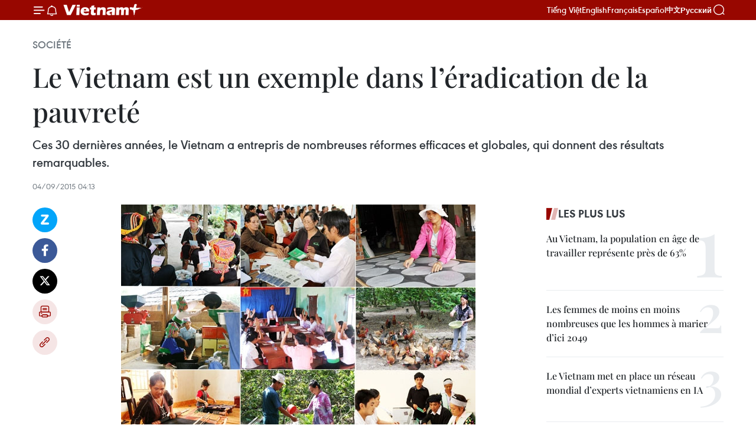

--- FILE ---
content_type: text/html;charset=utf-8
request_url: https://fr.vietnamplus.vn/le-vietnam-est-un-exemple-dans-leradication-de-la-pauvrete-post66523.vnp
body_size: 25129
content:
<!DOCTYPE html> <html lang="fr" class="fr"> <head> <title>Le Vietnam est un exemple dans l’éradication de la pauvreté | Vietnam+ (VietnamPlus)</title> <meta name="description" content="Ces 30 dernières années, le Vietnam a entrepris de nombreuses réformes efficaces et globales, qui donnent des résultats remarquables. "/> <meta name="keywords" content="BAD, Banque mondiale, Vietnam, éradication de la pauvreté, réalisations impressionnantes"/> <meta name="news_keywords" content="BAD, Banque mondiale, Vietnam, éradication de la pauvreté, réalisations impressionnantes"/> <meta http-equiv="Content-Type" content="text/html; charset=utf-8" /> <meta http-equiv="X-UA-Compatible" content="IE=edge"/> <meta http-equiv="refresh" content="1800" /> <meta name="revisit-after" content="1 days" /> <meta name="viewport" content="width=device-width, initial-scale=1"> <meta http-equiv="content-language" content="vi" /> <meta name="format-detection" content="telephone=no"/> <meta name="format-detection" content="address=no"/> <meta name="apple-mobile-web-app-capable" content="yes"> <meta name="apple-mobile-web-app-status-bar-style" content="black"> <meta name="apple-mobile-web-app-title" content="Vietnam+ (VietnamPlus)"/> <meta name="referrer" content="no-referrer-when-downgrade"/> <link rel="shortcut icon" href="https://media.vietnamplus.vn/assets/web/styles/img/favicon.ico" type="image/x-icon" /> <link rel="preconnect" href="https://media.vietnamplus.vn"/> <link rel="dns-prefetch" href="https://media.vietnamplus.vn"/> <link rel="preconnect" href="//www.google-analytics.com" /> <link rel="preconnect" href="//www.googletagmanager.com" /> <link rel="preconnect" href="//stc.za.zaloapp.com" /> <link rel="preconnect" href="//fonts.googleapis.com" /> <link rel="preconnect" href="//pagead2.googlesyndication.com"/> <link rel="preconnect" href="//tpc.googlesyndication.com"/> <link rel="preconnect" href="//securepubads.g.doubleclick.net"/> <link rel="preconnect" href="//accounts.google.com"/> <link rel="preconnect" href="//adservice.google.com"/> <link rel="preconnect" href="//adservice.google.com.vn"/> <link rel="preconnect" href="//www.googletagservices.com"/> <link rel="preconnect" href="//partner.googleadservices.com"/> <link rel="preconnect" href="//tpc.googlesyndication.com"/> <link rel="preconnect" href="//za.zdn.vn"/> <link rel="preconnect" href="//sp.zalo.me"/> <link rel="preconnect" href="//connect.facebook.net"/> <link rel="preconnect" href="//www.facebook.com"/> <link rel="dns-prefetch" href="//www.google-analytics.com" /> <link rel="dns-prefetch" href="//www.googletagmanager.com" /> <link rel="dns-prefetch" href="//stc.za.zaloapp.com" /> <link rel="dns-prefetch" href="//fonts.googleapis.com" /> <link rel="dns-prefetch" href="//pagead2.googlesyndication.com"/> <link rel="dns-prefetch" href="//tpc.googlesyndication.com"/> <link rel="dns-prefetch" href="//securepubads.g.doubleclick.net"/> <link rel="dns-prefetch" href="//accounts.google.com"/> <link rel="dns-prefetch" href="//adservice.google.com"/> <link rel="dns-prefetch" href="//adservice.google.com.vn"/> <link rel="dns-prefetch" href="//www.googletagservices.com"/> <link rel="dns-prefetch" href="//partner.googleadservices.com"/> <link rel="dns-prefetch" href="//tpc.googlesyndication.com"/> <link rel="dns-prefetch" href="//za.zdn.vn"/> <link rel="dns-prefetch" href="//sp.zalo.me"/> <link rel="dns-prefetch" href="//connect.facebook.net"/> <link rel="dns-prefetch" href="//www.facebook.com"/> <link rel="dns-prefetch" href="//graph.facebook.com"/> <link rel="dns-prefetch" href="//static.xx.fbcdn.net"/> <link rel="dns-prefetch" href="//staticxx.facebook.com"/> <script> var cmsConfig = { domainDesktop: 'https://fr.vietnamplus.vn', domainMobile: 'https://fr.vietnamplus.vn', domainApi: 'https://fr-api.vietnamplus.vn', domainStatic: 'https://media.vietnamplus.vn', domainLog: 'https://fr-log.vietnamplus.vn', googleAnalytics: 'G\-XG2Q9PW0XH', siteId: 0, pageType: 1, objectId: 66523, adsZone: 372, allowAds: true, adsLazy: true, antiAdblock: true, }; if (window.location.protocol !== 'https:' && window.location.hostname.indexOf('vietnamplus.vn') !== -1) { window.location = 'https://' + window.location.hostname + window.location.pathname + window.location.hash; } var USER_AGENT=window.navigator&&(window.navigator.userAgent||window.navigator.vendor)||window.opera||"",IS_MOBILE=/Android|webOS|iPhone|iPod|BlackBerry|Windows Phone|IEMobile|Mobile Safari|Opera Mini/i.test(USER_AGENT),IS_REDIRECT=!1;function setCookie(e,o,i){var n=new Date,i=(n.setTime(n.getTime()+24*i*60*60*1e3),"expires="+n.toUTCString());document.cookie=e+"="+o+"; "+i+";path=/;"}function getCookie(e){var o=document.cookie.indexOf(e+"="),i=o+e.length+1;return!o&&e!==document.cookie.substring(0,e.length)||-1===o?null:(-1===(e=document.cookie.indexOf(";",i))&&(e=document.cookie.length),unescape(document.cookie.substring(i,e)))}IS_MOBILE&&getCookie("isDesktop")&&(setCookie("isDesktop",1,-1),window.location=window.location.pathname.replace(".amp", ".vnp")+window.location.search,IS_REDIRECT=!0); </script> <script> if(USER_AGENT && USER_AGENT.indexOf("facebot") <= 0 && USER_AGENT.indexOf("facebookexternalhit") <= 0) { var query = ''; var hash = ''; if (window.location.search) query = window.location.search; if (window.location.hash) hash = window.location.hash; var canonicalUrl = 'https://fr.vietnamplus.vn/le-vietnam-est-un-exemple-dans-leradication-de-la-pauvrete-post66523.vnp' + query + hash ; var curUrl = decodeURIComponent(window.location.href); if(!location.port && canonicalUrl.startsWith("http") && curUrl != canonicalUrl){ window.location.replace(canonicalUrl); } } </script> <meta property="fb:pages" content="120834779440" /> <meta property="fb:app_id" content="1960985707489919" /> <meta name="author" content="Vietnam+ (VietnamPlus)" /> <meta name="copyright" content="Copyright © 2026 by Vietnam+ (VietnamPlus)" /> <meta name="RATING" content="GENERAL" /> <meta name="GENERATOR" content="Vietnam+ (VietnamPlus)" /> <meta content="Vietnam+ (VietnamPlus)" itemprop="sourceOrganization" name="source"/> <meta content="news" itemprop="genre" name="medium"/> <meta name="robots" content="noarchive, max-image-preview:large, index, follow" /> <meta name="GOOGLEBOT" content="noarchive, max-image-preview:large, index, follow" /> <link rel="canonical" href="https://fr.vietnamplus.vn/le-vietnam-est-un-exemple-dans-leradication-de-la-pauvrete-post66523.vnp" /> <meta property="og:site_name" content="Vietnam+ (VietnamPlus)"/> <meta property="og:rich_attachment" content="true"/> <meta property="og:type" content="article"/> <meta property="og:url" content="https://fr.vietnamplus.vn/le-vietnam-est-un-exemple-dans-leradication-de-la-pauvrete-post66523.vnp"/> <meta property="og:image" content="https://mediafr.vietnamplus.vn/images/f7bdd265dc3b1373bc7e1f8305ab7b24c01def2db8b610eb5ba714b1ba18d1c117f126fd129a0c8f57ec1d965dad606beebc0b402d020c64ae153eb4a8bd6e30/adb.jpg.webp"/> <meta property="og:image:width" content="1200"/> <meta property="og:image:height" content="630"/> <meta property="og:title" content="Le Vietnam est un exemple dans l’éradication de la pauvreté "/> <meta property="og:description" content="Ces 30 dernières années, le Vietnam a entrepris de nombreuses réformes efficaces et globales, qui donnent des résultats remarquables. "/> <meta name="twitter:card" value="summary"/> <meta name="twitter:url" content="https://fr.vietnamplus.vn/le-vietnam-est-un-exemple-dans-leradication-de-la-pauvrete-post66523.vnp"/> <meta name="twitter:title" content="Le Vietnam est un exemple dans l’éradication de la pauvreté "/> <meta name="twitter:description" content="Ces 30 dernières années, le Vietnam a entrepris de nombreuses réformes efficaces et globales, qui donnent des résultats remarquables. "/> <meta name="twitter:image" content="https://mediafr.vietnamplus.vn/images/f7bdd265dc3b1373bc7e1f8305ab7b24c01def2db8b610eb5ba714b1ba18d1c117f126fd129a0c8f57ec1d965dad606beebc0b402d020c64ae153eb4a8bd6e30/adb.jpg.webp"/> <meta name="twitter:site" content="@Vietnam+ (VietnamPlus)"/> <meta name="twitter:creator" content="@Vietnam+ (VietnamPlus)"/> <meta property="article:publisher" content="https://www.facebook.com/VietnamPlus" /> <meta property="article:tag" content="BAD, Banque mondiale, Vietnam, éradication de la pauvreté, réalisations impressionnantes"/> <meta property="article:section" content="Société" /> <meta property="article:published_time" content="2015-09-04T11:13:53+0700"/> <meta property="article:modified_time" content="2015-09-04T11:13:53+0700"/> <script type="application/ld+json"> { "@context": "http://schema.org", "@type": "Organization", "name": "Vietnam+ (VietnamPlus)", "url": "https://fr.vietnamplus.vn", "logo": "https://media.vietnamplus.vn/assets/web/styles/img/logo.png", "foundingDate": "2008", "founders": [ { "@type": "Person", "name": "Thông tấn xã Việt Nam (TTXVN)" } ], "address": [ { "@type": "PostalAddress", "streetAddress": "Số 05 Lý Thường Kiệt - Hà Nội - Việt Nam", "addressLocality": "Hà Nội City", "addressRegion": "Northeast", "postalCode": "100000", "addressCountry": "VNM" } ], "contactPoint": [ { "@type": "ContactPoint", "telephone": "+84-243-941-1349", "contactType": "customer service" }, { "@type": "ContactPoint", "telephone": "+84-243-941-1348", "contactType": "customer service" } ], "sameAs": [ "https://www.facebook.com/VietnamPlus", "https://www.tiktok.com/@vietnamplus", "https://twitter.com/vietnamplus", "https://www.youtube.com/c/BaoVietnamPlus" ] } </script> <script type="application/ld+json"> { "@context" : "https://schema.org", "@type" : "WebSite", "name": "Vietnam+ (VietnamPlus)", "url": "https://fr.vietnamplus.vn", "alternateName" : "Báo điện tử VIETNAMPLUS, Cơ quan của Thông tấn xã Việt Nam (TTXVN)", "potentialAction": { "@type": "SearchAction", "target": { "@type": "EntryPoint", "urlTemplate": "https://fr.vietnamplus.vn/search/?q={search_term_string}" }, "query-input": "required name=search_term_string" } } </script> <script type="application/ld+json"> { "@context":"http://schema.org", "@type":"BreadcrumbList", "itemListElement":[ { "@type":"ListItem", "position":1, "item":{ "@id":"https://fr.vietnamplus.vn/societe/", "name":"Société" } } ] } </script> <script type="application/ld+json"> { "@context": "http://schema.org", "@type": "NewsArticle", "mainEntityOfPage":{ "@type":"WebPage", "@id":"https://fr.vietnamplus.vn/le-vietnam-est-un-exemple-dans-leradication-de-la-pauvrete-post66523.vnp" }, "headline": "Le Vietnam est un exemple dans l’éradication de la pauvreté", "description": "Ces 30 dernières années, le Vietnam a entrepris de nombreuses réformes efficaces et globales, qui donnent des résultats remarquables.", "image": { "@type": "ImageObject", "url": "https://mediafr.vietnamplus.vn/images/f7bdd265dc3b1373bc7e1f8305ab7b24c01def2db8b610eb5ba714b1ba18d1c117f126fd129a0c8f57ec1d965dad606beebc0b402d020c64ae153eb4a8bd6e30/adb.jpg.webp", "width" : 1200, "height" : 675 }, "datePublished": "2015-09-04T11:13:53+0700", "dateModified": "2015-09-04T11:13:53+0700", "author": { "@type": "Person", "name": "" }, "publisher": { "@type": "Organization", "name": "Vietnam+ (VietnamPlus)", "logo": { "@type": "ImageObject", "url": "https://media.vietnamplus.vn/assets/web/styles/img/logo.png" } } } </script> <link rel="preload" href="https://media.vietnamplus.vn/assets/web/styles/css/main.min-1.0.14.css" as="style"> <link rel="preload" href="https://media.vietnamplus.vn/assets/web/js/main.min-1.0.33.js" as="script"> <link rel="preload" href="https://media.vietnamplus.vn/assets/web/js/detail.min-1.0.15.js" as="script"> <link rel="preload" href="https://common.mcms.one/assets/styles/css/vietnamplus-1.0.0.css" as="style"> <link rel="stylesheet" href="https://common.mcms.one/assets/styles/css/vietnamplus-1.0.0.css"> <link id="cms-style" rel="stylesheet" href="https://media.vietnamplus.vn/assets/web/styles/css/main.min-1.0.14.css"> <script type="text/javascript"> var _metaOgUrl = 'https://fr.vietnamplus.vn/le-vietnam-est-un-exemple-dans-leradication-de-la-pauvrete-post66523.vnp'; var page_title = document.title; var tracked_url = window.location.pathname + window.location.search + window.location.hash; var cate_path = 'societe'; if (cate_path.length > 0) { tracked_url = "/" + cate_path + tracked_url; } </script> <script async="" src="https://www.googletagmanager.com/gtag/js?id=G-XG2Q9PW0XH"></script> <script> window.dataLayer = window.dataLayer || []; function gtag(){dataLayer.push(arguments);} gtag('js', new Date()); gtag('config', 'G-XG2Q9PW0XH', {page_path: tracked_url}); </script> <script>window.dataLayer = window.dataLayer || [];dataLayer.push({'pageCategory': '/societe'});</script> <script> window.dataLayer = window.dataLayer || []; dataLayer.push({ 'event': 'Pageview', 'articleId': '66523', 'articleTitle': 'Le Vietnam est un exemple dans l’éradication de la pauvreté ', 'articleCategory': 'Société', 'articleAlowAds': true, 'articleType': 'detail', 'articleTags': 'BAD, Banque mondiale, Vietnam, éradication de la pauvreté, réalisations impressionnantes', 'articlePublishDate': '2015-09-04T11:13:53+0700', 'articleThumbnail': 'https://mediafr.vietnamplus.vn/images/f7bdd265dc3b1373bc7e1f8305ab7b24c01def2db8b610eb5ba714b1ba18d1c117f126fd129a0c8f57ec1d965dad606beebc0b402d020c64ae153eb4a8bd6e30/adb.jpg.webp', 'articleShortUrl': 'https://fr.vietnamplus.vn/le-vietnam-est-un-exemple-dans-leradication-de-la-pauvrete-post66523.vnp', 'articleFullUrl': 'https://fr.vietnamplus.vn/le-vietnam-est-un-exemple-dans-leradication-de-la-pauvrete-post66523.vnp', }); </script> <script type='text/javascript'> gtag('event', 'article_page',{ 'articleId': '66523', 'articleTitle': 'Le Vietnam est un exemple dans l’éradication de la pauvreté ', 'articleCategory': 'Société', 'articleAlowAds': true, 'articleType': 'detail', 'articleTags': 'BAD, Banque mondiale, Vietnam, éradication de la pauvreté, réalisations impressionnantes', 'articlePublishDate': '2015-09-04T11:13:53+0700', 'articleThumbnail': 'https://mediafr.vietnamplus.vn/images/f7bdd265dc3b1373bc7e1f8305ab7b24c01def2db8b610eb5ba714b1ba18d1c117f126fd129a0c8f57ec1d965dad606beebc0b402d020c64ae153eb4a8bd6e30/adb.jpg.webp', 'articleShortUrl': 'https://fr.vietnamplus.vn/le-vietnam-est-un-exemple-dans-leradication-de-la-pauvrete-post66523.vnp', 'articleFullUrl': 'https://fr.vietnamplus.vn/le-vietnam-est-un-exemple-dans-leradication-de-la-pauvrete-post66523.vnp', }); </script> <script>(function(w,d,s,l,i){w[l]=w[l]||[];w[l].push({'gtm.start': new Date().getTime(),event:'gtm.js'});var f=d.getElementsByTagName(s)[0], j=d.createElement(s),dl=l!='dataLayer'?'&l='+l:'';j.async=true;j.src= 'https://www.googletagmanager.com/gtm.js?id='+i+dl;f.parentNode.insertBefore(j,f); })(window,document,'script','dataLayer','GTM-5WM58F3N');</script> <script type="text/javascript"> !function(){"use strict";function e(e){var t=!(arguments.length>1&&void 0!==arguments[1])||arguments[1],c=document.createElement("script");c.src=e,t?c.type="module":(c.async=!0,c.type="text/javascript",c.setAttribute("nomodule",""));var n=document.getElementsByTagName("script")[0];n.parentNode.insertBefore(c,n)}!function(t,c){!function(t,c,n){var a,o,r;n.accountId=c,null!==(a=t.marfeel)&&void 0!==a||(t.marfeel={}),null!==(o=(r=t.marfeel).cmd)&&void 0!==o||(r.cmd=[]),t.marfeel.config=n;var i="https://sdk.mrf.io/statics";e("".concat(i,"/marfeel-sdk.js?id=").concat(c),!0),e("".concat(i,"/marfeel-sdk.es5.js?id=").concat(c),!1)}(t,c,arguments.length>2&&void 0!==arguments[2]?arguments[2]:{})}(window,2272,{} )}(); </script> <script async src="https://sp.zalo.me/plugins/sdk.js"></script> </head> <body class="detail-page"> <div id="sdaWeb_SdaMasthead" class="rennab rennab-top" data-platform="1" data-position="Web_SdaMasthead"> </div> <header class=" site-header"> <div class="sticky"> <div class="container"> <i class="ic-menu"></i> <i class="ic-bell"></i> <div id="header-news" class="pick-news hidden" data-source="header-latest-news"></div> <a class="small-logo" href="/" title="Vietnam+ (VietnamPlus)">Vietnam+ (VietnamPlus)</a> <ul class="menu"> <li> <a href="https://www.vietnamplus.vn" title="Tiếng Việt" target="_blank">Tiếng Việt</a> </li> <li> <a href="https://en.vietnamplus.vn" title="English" target="_blank" rel="nofollow">English</a> </li> <li> <a href="https://fr.vietnamplus.vn" title="Français" target="_blank" rel="nofollow">Français</a> </li> <li> <a href="https://es.vietnamplus.vn" title="Español" target="_blank" rel="nofollow">Español</a> </li> <li> <a href="https://zh.vietnamplus.vn" title="中文" target="_blank" rel="nofollow">中文</a> </li> <li> <a href="https://ru.vietnamplus.vn" title="Русский" target="_blank" rel="nofollow">Русский</a> </li> </ul> <div class="search-wrapper"> <i class="ic-search"></i> <input type="text" class="search txtsearch" placeholder="Mot clé"> </div> </div> </div> </header> <div class="site-body"> <div id="sdaWeb_SdaBackground" class="rennab " data-platform="1" data-position="Web_SdaBackground"> </div> <div class="container"> <div class="breadcrumb breadcrumb-detail"> <h2 class="main"> <a href="https://fr.vietnamplus.vn/societe/" title="Société" class="active">Société</a> </h2> </div> <div id="sdaWeb_SdaTop" class="rennab " data-platform="1" data-position="Web_SdaTop"> </div> <div class="article"> <h1 class="article__title cms-title "> Le Vietnam est un exemple dans l’éradication de la pauvreté </h1> <div class="article__sapo cms-desc"> Ces 30 dernières années, le Vietnam a entrepris de nombreuses réformes efficaces et globales, qui donnent des résultats remarquables. </div> <div id="sdaWeb_SdaArticleAfterSapo" class="rennab " data-platform="1" data-position="Web_SdaArticleAfterSapo"> </div> <div class="article__meta"> <time class="time" datetime="2015-09-04T11:13:53+0700" data-time="1441340033" data-friendly="false">vendredi 4 septembre 2015 11:13</time> <meta class="cms-date" itemprop="datePublished" content="2015-09-04T11:13:53+0700"> </div> <div class="col"> <div class="main-col content-col"> <div class="article__body zce-content-body cms-body" itemprop="articleBody"> <div class="social-pin sticky article__social"> <a href="javascript:void(0);" class="zl zalo-share-button" title="Zalo" data-href="https://fr.vietnamplus.vn/le-vietnam-est-un-exemple-dans-leradication-de-la-pauvrete-post66523.vnp" data-oaid="4486284411240520426" data-layout="1" data-color="blue" data-customize="true">Zalo</a> <a href="javascript:void(0);" class="item fb" data-href="https://fr.vietnamplus.vn/le-vietnam-est-un-exemple-dans-leradication-de-la-pauvrete-post66523.vnp" data-rel="facebook" title="Facebook">Facebook</a> <a href="javascript:void(0);" class="item tw" data-href="https://fr.vietnamplus.vn/le-vietnam-est-un-exemple-dans-leradication-de-la-pauvrete-post66523.vnp" data-rel="twitter" title="Twitter">Twitter</a> <a href="javascript:void(0);" class="bookmark sendbookmark hidden" onclick="ME.sendBookmark(this, 66523);" data-id="66523" title="marque-pages">marque-pages</a> <a href="javascript:void(0);" class="print sendprint" title="Print" data-href="/print-66523.html">Impression</a> <a href="javascript:void(0);" class="item link" data-href="https://fr.vietnamplus.vn/le-vietnam-est-un-exemple-dans-leradication-de-la-pauvrete-post66523.vnp" data-rel="copy" title="Copy link">Copy link</a> </div> <div class="article-photo"> <a href="/Uploaded_FR/BTV1/2015_09_04/adb.jpg" rel="nofollow" target="_blank"><img alt="Le Vietnam est un exemple dans l’éradication de la pauvreté ảnh 1" src="[data-uri]" class="lazyload cms-photo" data-large-src="https://mediafr.vietnamplus.vn/images/33e0b6e9e64bc3c1817db4b0200c0d1e140106dad79f70aa0c75854ca1bedcfd534a8795ee45c982b4ad565236cab41b/adb.jpg" data-src="https://mediafr.vietnamplus.vn/images/68f2576c032ecf9e9a26d2c81c3814172875c72ec99a0457ecd4f003556fb987cfab22d560999e34773b7b00ec67e75a/adb.jpg" title="Le Vietnam est un exemple dans l’éradication de la pauvreté ảnh 1"></a><span>Crédit photo:&nbsp;http://fr.nhandan.org.vn </span>
</div>
<p style="text-align: justify;">Ces 30 dernières années, le Vietnam a entrepris de nombreuses réformes efficaces et globales, qui donnent des résultats remarquables. Le pays est entré dans la liste des pays en développement à revenu moyen faible, selon Eric Sidgwick, directeur du Bureau de représentation de la Banque asiatique de Développement (BAD) au Vietnam, et Victoria Kwakwa, directrice du Bureau de représentation de la Banque mondiale (BM) au Vietnam.</p>
<p style="text-align: justify;">«Le Vietnam est un pays exemplaire dans l’éradication de la pauvreté», a déclaré Eric Sidgwick, directeur du Bureau de représentation de la BAD au Vietnam.</p>
<p style="text-align: justify;">Le Vietnam a obtenu des réalisations impressionnantes ces derniers temps, notamment dans le maintien de la croissance économique rapide et l’éradication de la pauvreté. En près de trois décennies de «Dôi moi» (Renouveau), le produit intérieur brut (PIB) du Vietnam a été multiplié par 6. Tandis que le taux de pauvreté a été réduit à 3%, contre plus de 58% en 1993.</p>
<div class="sda_middle"> <div id="sdaWeb_SdaArticleMiddle" class="rennab fyi" data-platform="1" data-position="Web_SdaArticleMiddle"> </div>
</div>
<p style="text-align: justify;">En seulement quelques décennies, de l'un des pays les plus pauvres dans le monde, le Vietnam est devenu une nation en développement à revenu moyen faible.</p>
<p style="text-align: justify;">Ces performances impressionnantes sur le plan économique ont positivement contribué au développement social et à la réalisation des Objectifs du Millénaire pour le Développement (OMD) dans la réduction de la pauvreté avant terme.</p>
<p style="text-align: justify;">Ce changement radical de l'économie et de la société est le résultat de la mise en œuvre des politiques relatives à la transition d'une économie planifiée et centralisée en une économie de marché, ainsi que le fruit de l'intégration économique internationale et régionale.</p>
<div class="sda_middle"> <div id="sdaWeb_SdaArticleMiddle1" class="rennab fyi" data-platform="1" data-position="Web_SdaArticleMiddle1"> </div>
</div>
<p style="text-align: justify;">«La coordination étroite avec le peuple est une expérience inestimable», a insisté Victoria Kwakwa, directrice du Bureau de représentation de la BM au Vietnam.</p>
<p style="text-align: justify;">Connaissant une croissance économique élevée, le Vietnam a également obtenu des acquis significatifs dans l’amélioration du bien-être social grâce à l’application des politiques adéquates. La proportion de la population ayant accès à l'éducation au Vietnam est plus élevée que dans la plupart des pays du même groupe.</p>
<p style="text-align: justify;">La construction du réseau électrique a amélioré la vie quotidienne de près de 96% de la population vietnamienne jusqu’à présent, contre près de 50% en 1993. De plus, le taux de ménages ayant accès à l'eau courante<strong></strong> atteint plus de 98% aujourd'hui, contre près de 78% en 1993.</p>
<div class="sda_middle"> <div id="sdaWeb_SdaArticleMiddle2" class="rennab fyi" data-platform="1" data-position="Web_SdaArticleMiddle2"> </div>
</div>
<p style="text-align: justify;">Toutes les réalisations que le pays a obtenues résultent de la coordination étroite entre l’État et le peuple dans la mise en œuvre des politiques. Maintenant, le Vietnam a besoin d’édifier une société plus ouverte à l’égard de nouvelles idées et technologies, ainsi que d’améliorer ses capacités d’adaptation aux nouveaux défis. –NDEL/VNA</p> <div id="sdaWeb_SdaArticleAfterBody" class="rennab " data-platform="1" data-position="Web_SdaArticleAfterBody"> </div> </div> <div class="article__tag"> <a class="active" href="https://fr.vietnamplus.vn/tag/bad-tag213.vnp" title="BAD">#BAD</a> <a class="active" href="https://fr.vietnamplus.vn/tag/banque-mondiale-tag1028.vnp" title="Banque mondiale">#Banque mondiale</a> <a class="" href="https://fr.vietnamplus.vn/tag/vietnam-tag92.vnp" title="Vietnam">#Vietnam</a> <a class="" href="https://fr.vietnamplus.vn/tag.vnp?q=éradication de la pauvreté" title="éradication de la pauvreté">#éradication de la pauvreté</a> <a class="" href="https://fr.vietnamplus.vn/tag.vnp?q=réalisations impressionnantes" title="réalisations impressionnantes">#réalisations impressionnantes</a> </div> <div id="sdaWeb_SdaArticleAfterTag" class="rennab " data-platform="1" data-position="Web_SdaArticleAfterTag"> </div> <div class="wrap-social"> <div class="social-pin article__social"> <a href="javascript:void(0);" class="zl zalo-share-button" title="Zalo" data-href="https://fr.vietnamplus.vn/le-vietnam-est-un-exemple-dans-leradication-de-la-pauvrete-post66523.vnp" data-oaid="4486284411240520426" data-layout="1" data-color="blue" data-customize="true">Zalo</a> <a href="javascript:void(0);" class="item fb" data-href="https://fr.vietnamplus.vn/le-vietnam-est-un-exemple-dans-leradication-de-la-pauvrete-post66523.vnp" data-rel="facebook" title="Facebook">Facebook</a> <a href="javascript:void(0);" class="item tw" data-href="https://fr.vietnamplus.vn/le-vietnam-est-un-exemple-dans-leradication-de-la-pauvrete-post66523.vnp" data-rel="twitter" title="Twitter">Twitter</a> <a href="javascript:void(0);" class="bookmark sendbookmark hidden" onclick="ME.sendBookmark(this, 66523);" data-id="66523" title="marque-pages">marque-pages</a> <a href="javascript:void(0);" class="print sendprint" title="Print" data-href="/print-66523.html">Impression</a> <a href="javascript:void(0);" class="item link" data-href="https://fr.vietnamplus.vn/le-vietnam-est-un-exemple-dans-leradication-de-la-pauvrete-post66523.vnp" data-rel="copy" title="Copy link">Copy link</a> </div> <a href="https://news.google.com/publications/CAAqBwgKMN-18wowlLWFAw?hl=vi&gl=VN&ceid=VN%3Avi" class="google-news" target="_blank" title="Google News">Suivez VietnamPlus</a> </div> <div id="sdaWeb_SdaArticleAfterBody1" class="rennab " data-platform="1" data-position="Web_SdaArticleAfterBody1"> </div> <div id="sdaWeb_SdaArticleAfterBody2" class="rennab " data-platform="1" data-position="Web_SdaArticleAfterBody2"> </div> <div class="box-related-news"> <h3 class="box-heading"> <span class="title">Sur le même sujet</span> </h3> <div class="box-content" data-source="related-news"> <article class="story"> <figure class="story__thumb"> <a class="cms-link" href="https://fr.vietnamplus.vn/accelerer-la-poursuite-des-objectifs-deradication-de-la-pauvrete-durable-post56633.vnp" title="Accélérer la poursuite des objectifs d’éradication de la pauvreté durable "> <img class="lazyload" src="[data-uri]" data-src="" alt="Accélérer la poursuite des objectifs d’éradication de la pauvreté durable "> <noscript><img src="" alt="Accélérer la poursuite des objectifs d’éradication de la pauvreté durable " class="image-fallback"></noscript> </a> </figure> <h2 class="story__heading" data-tracking="56633"> <a class=" cms-link" href="https://fr.vietnamplus.vn/accelerer-la-poursuite-des-objectifs-deradication-de-la-pauvrete-durable-post56633.vnp" title="Accélérer la poursuite des objectifs d’éradication de la pauvreté durable "> Accélérer la poursuite des objectifs d’éradication de la pauvreté durable </a> </h2> <time class="time" datetime="2014-10-15T16:06:01+0700" data-time="1413363961"> 15/10/2014 16:06 </time> <div class="story__summary story__shorten"> <div align="justify">La Commission des affaires sociales de l’AN et le Programme des Nations Unies pour le développement ont organisé mardi 14 octobre à Hai Phong (Nord) un colloque sur l’accélération de la poursuite des objectifs d’éradication durable de la pauvreté vers 2020 et la définition des orientations du renouvellement des politiques d’assistance sociale. </div> </div> </article> <article class="story"> <figure class="story__thumb"> <a class="cms-link" href="https://fr.vietnamplus.vn/reduire-la-pauvrete-pour-le-developpement-durable-post60110.vnp" title="Réduire la pauvreté pour le développement durable "> <img class="lazyload" src="[data-uri]" data-src="https://mediafr.vietnamplus.vn/images/d46bcb34ef998b09e0bae168b2a8b60e9e8156b0be59700ed939476b403327b5c41c0df477a50c528fdeeb36e588c058ca80faf727761d3e102a981906abde824c7dea573360559da230b6bea101fdcc/20150205_hoinghi.jpg.webp" data-srcset="https://mediafr.vietnamplus.vn/images/d46bcb34ef998b09e0bae168b2a8b60e9e8156b0be59700ed939476b403327b5c41c0df477a50c528fdeeb36e588c058ca80faf727761d3e102a981906abde824c7dea573360559da230b6bea101fdcc/20150205_hoinghi.jpg.webp 1x, https://mediafr.vietnamplus.vn/images/dff54262a5435959c670ef13b2e0a7289e8156b0be59700ed939476b403327b5c41c0df477a50c528fdeeb36e588c058ca80faf727761d3e102a981906abde824c7dea573360559da230b6bea101fdcc/20150205_hoinghi.jpg.webp 2x" alt="Une vidéo-conférence sur le bilan de la réduction de la pauvreté en 2014 a eu lieu jeudi à Hanoi, sous l&#39;égide du Premier ministre Nguyen Tan Dung. (Source : VNA)."> <noscript><img src="https://mediafr.vietnamplus.vn/images/d46bcb34ef998b09e0bae168b2a8b60e9e8156b0be59700ed939476b403327b5c41c0df477a50c528fdeeb36e588c058ca80faf727761d3e102a981906abde824c7dea573360559da230b6bea101fdcc/20150205_hoinghi.jpg.webp" srcset="https://mediafr.vietnamplus.vn/images/d46bcb34ef998b09e0bae168b2a8b60e9e8156b0be59700ed939476b403327b5c41c0df477a50c528fdeeb36e588c058ca80faf727761d3e102a981906abde824c7dea573360559da230b6bea101fdcc/20150205_hoinghi.jpg.webp 1x, https://mediafr.vietnamplus.vn/images/dff54262a5435959c670ef13b2e0a7289e8156b0be59700ed939476b403327b5c41c0df477a50c528fdeeb36e588c058ca80faf727761d3e102a981906abde824c7dea573360559da230b6bea101fdcc/20150205_hoinghi.jpg.webp 2x" alt="Une vidéo-conférence sur le bilan de la réduction de la pauvreté en 2014 a eu lieu jeudi à Hanoi, sous l&#39;égide du Premier ministre Nguyen Tan Dung. (Source : VNA)." class="image-fallback"></noscript> </a> </figure> <h2 class="story__heading" data-tracking="60110"> <a class=" cms-link" href="https://fr.vietnamplus.vn/reduire-la-pauvrete-pour-le-developpement-durable-post60110.vnp" title="Réduire la pauvreté pour le développement durable "> Réduire la pauvreté pour le développement durable </a> </h2> <time class="time" datetime="2015-02-06T11:14:37+0700" data-time="1423196077"> 06/02/2015 11:14 </time> <div class="story__summary story__shorten"> <div align="justify">Une vidéo-conférence sur le bilan de la réduction de la pauvreté en 2014 a eu lieu jeudi à Hanoi, sous l'égide du Premier ministre Nguyen Tan Dung et du vice-Premier ministre Vu Van Ninh, aussi président du Comité central de pilotage de la réduction durable de la pauvreté. </div> </div> </article> <article class="story"> <figure class="story__thumb"> <a class="cms-link" href="https://fr.vietnamplus.vn/le-vietnam-est-fier-de-ses-acquis-sur-la-croissance-economique-et-la-reduction-de-la-pauvrete-post66399.vnp" title="Le Vietnam est fier de ses acquis sur la croissance économique et la réduction de la pauvreté"> <img class="lazyload" src="[data-uri]" data-src="https://mediafr.vietnamplus.vn/images/d46bcb34ef998b09e0bae168b2a8b60e224ca7e17308bcf54110eb4eded888ede7d8cfae10b9e1adea017be7702359e54c7dea573360559da230b6bea101fdcc/onu.jpg.webp" data-srcset="https://mediafr.vietnamplus.vn/images/d46bcb34ef998b09e0bae168b2a8b60e224ca7e17308bcf54110eb4eded888ede7d8cfae10b9e1adea017be7702359e54c7dea573360559da230b6bea101fdcc/onu.jpg.webp 1x, https://mediafr.vietnamplus.vn/images/dff54262a5435959c670ef13b2e0a728224ca7e17308bcf54110eb4eded888ede7d8cfae10b9e1adea017be7702359e54c7dea573360559da230b6bea101fdcc/onu.jpg.webp 2x" alt="Le Vietnam est fier de ses acquis sur la croissance économique et la réduction de la pauvreté"> <noscript><img src="https://mediafr.vietnamplus.vn/images/d46bcb34ef998b09e0bae168b2a8b60e224ca7e17308bcf54110eb4eded888ede7d8cfae10b9e1adea017be7702359e54c7dea573360559da230b6bea101fdcc/onu.jpg.webp" srcset="https://mediafr.vietnamplus.vn/images/d46bcb34ef998b09e0bae168b2a8b60e224ca7e17308bcf54110eb4eded888ede7d8cfae10b9e1adea017be7702359e54c7dea573360559da230b6bea101fdcc/onu.jpg.webp 1x, https://mediafr.vietnamplus.vn/images/dff54262a5435959c670ef13b2e0a728224ca7e17308bcf54110eb4eded888ede7d8cfae10b9e1adea017be7702359e54c7dea573360559da230b6bea101fdcc/onu.jpg.webp 2x" alt="Le Vietnam est fier de ses acquis sur la croissance économique et la réduction de la pauvreté" class="image-fallback"></noscript> </a> </figure> <h2 class="story__heading" data-tracking="66399"> <a class=" cms-link" href="https://fr.vietnamplus.vn/le-vietnam-est-fier-de-ses-acquis-sur-la-croissance-economique-et-la-reduction-de-la-pauvrete-post66399.vnp" title="Le Vietnam est fier de ses acquis sur la croissance économique et la réduction de la pauvreté"> Le Vietnam est fier de ses acquis sur la croissance économique et la réduction de la pauvreté </a> </h2> <time class="time" datetime="2015-09-01T08:42:23+0700" data-time="1441071743"> 01/09/2015 08:42 </time> <div class="story__summary story__shorten"> Le Vietnam peut être fier de ses performances obtenues dans la croissance économique et la réduction de la pauvreté ces 70 dernières années. </div> </article> </div> </div> <div id="sdaWeb_SdaArticleAfterRelated" class="rennab " data-platform="1" data-position="Web_SdaArticleAfterRelated"> </div> <div class="timeline secondary"> <h3 class="box-heading"> <a href="https://fr.vietnamplus.vn/societe/" title="Société" class="title"> Voir plus </a> </h3> <div class="box-content content-list" data-source="recommendation-372"> <article class="story" data-id="257468"> <figure class="story__thumb"> <a class="cms-link" href="https://fr.vietnamplus.vn/thanh-hoa-poursuites-engagees-contre-un-individu-pour-abus-des-libertes-democratiques-post257468.vnp" title="Thanh Hoa : poursuites engagées contre un individu pour abus des libertés démocratiques"> <img class="lazyload" src="[data-uri]" data-src="https://mediafr.vietnamplus.vn/images/09bba8fe1e0bab5788885f766dd43fbbe8d2338d1279892c5e3c4954623dd0effe3322574d1260ffd0080cff5eb701ee/vu.jpg.webp" data-srcset="https://mediafr.vietnamplus.vn/images/09bba8fe1e0bab5788885f766dd43fbbe8d2338d1279892c5e3c4954623dd0effe3322574d1260ffd0080cff5eb701ee/vu.jpg.webp 1x, https://mediafr.vietnamplus.vn/images/3a31c05c87ed42e2ee7840c780802e73e8d2338d1279892c5e3c4954623dd0effe3322574d1260ffd0080cff5eb701ee/vu.jpg.webp 2x" alt="Le Minh Vu (2e à droite). Photo : VNA"> <noscript><img src="https://mediafr.vietnamplus.vn/images/09bba8fe1e0bab5788885f766dd43fbbe8d2338d1279892c5e3c4954623dd0effe3322574d1260ffd0080cff5eb701ee/vu.jpg.webp" srcset="https://mediafr.vietnamplus.vn/images/09bba8fe1e0bab5788885f766dd43fbbe8d2338d1279892c5e3c4954623dd0effe3322574d1260ffd0080cff5eb701ee/vu.jpg.webp 1x, https://mediafr.vietnamplus.vn/images/3a31c05c87ed42e2ee7840c780802e73e8d2338d1279892c5e3c4954623dd0effe3322574d1260ffd0080cff5eb701ee/vu.jpg.webp 2x" alt="Le Minh Vu (2e à droite). Photo : VNA" class="image-fallback"></noscript> </a> </figure> <h2 class="story__heading" data-tracking="257468"> <a class=" cms-link" href="https://fr.vietnamplus.vn/thanh-hoa-poursuites-engagees-contre-un-individu-pour-abus-des-libertes-democratiques-post257468.vnp" title="Thanh Hoa : poursuites engagées contre un individu pour abus des libertés démocratiques"> Thanh Hoa : poursuites engagées contre un individu pour abus des libertés démocratiques </a> </h2> <time class="time" datetime="2026-01-14T22:28:32+0700" data-time="1768404512"> 14/01/2026 22:28 </time> <div class="story__summary story__shorten"> <p>Les autorités de la province de Thanh Hoa ont engagé des poursuites pénales contre un homme accusé d’avoir utilisé les réseaux sociaux pour diffuser des contenus portant atteinte à la réputation de dirigeants et troublant l’ordre public.</p> </div> </article> <article class="story" data-id="257466"> <figure class="story__thumb"> <a class="cms-link" href="https://fr.vietnamplus.vn/atteindre-la-neutralite-carbone-dici-2050-est-une-mission-politique-nationale-selon-le-pm-post257466.vnp" title="Atteindre la neutralité carbone d’ici 2050 est une mission politique nationale, selon le PM"> <img class="lazyload" src="[data-uri]" data-src="https://mediafr.vietnamplus.vn/images/09bba8fe1e0bab5788885f766dd43fbbe8d2338d1279892c5e3c4954623dd0eff4a06ee021b89696c1953e8c26395ea7/chinh.jpg.webp" data-srcset="https://mediafr.vietnamplus.vn/images/09bba8fe1e0bab5788885f766dd43fbbe8d2338d1279892c5e3c4954623dd0eff4a06ee021b89696c1953e8c26395ea7/chinh.jpg.webp 1x, https://mediafr.vietnamplus.vn/images/3a31c05c87ed42e2ee7840c780802e73e8d2338d1279892c5e3c4954623dd0eff4a06ee021b89696c1953e8c26395ea7/chinh.jpg.webp 2x" alt="La 6e réunion du Comité directeur national chargé de la mise en œuvre des engagements du Vietnam pris lors de la COP26 s’est tenu à Hanoï, en présence du Premier ministre Pham Minh Chinh. Photo : VNA"> <noscript><img src="https://mediafr.vietnamplus.vn/images/09bba8fe1e0bab5788885f766dd43fbbe8d2338d1279892c5e3c4954623dd0eff4a06ee021b89696c1953e8c26395ea7/chinh.jpg.webp" srcset="https://mediafr.vietnamplus.vn/images/09bba8fe1e0bab5788885f766dd43fbbe8d2338d1279892c5e3c4954623dd0eff4a06ee021b89696c1953e8c26395ea7/chinh.jpg.webp 1x, https://mediafr.vietnamplus.vn/images/3a31c05c87ed42e2ee7840c780802e73e8d2338d1279892c5e3c4954623dd0eff4a06ee021b89696c1953e8c26395ea7/chinh.jpg.webp 2x" alt="La 6e réunion du Comité directeur national chargé de la mise en œuvre des engagements du Vietnam pris lors de la COP26 s’est tenu à Hanoï, en présence du Premier ministre Pham Minh Chinh. Photo : VNA" class="image-fallback"></noscript> </a> </figure> <h2 class="story__heading" data-tracking="257466"> <a class=" cms-link" href="https://fr.vietnamplus.vn/atteindre-la-neutralite-carbone-dici-2050-est-une-mission-politique-nationale-selon-le-pm-post257466.vnp" title="Atteindre la neutralité carbone d’ici 2050 est une mission politique nationale, selon le PM"> Atteindre la neutralité carbone d’ici 2050 est une mission politique nationale, selon le PM </a> </h2> <time class="time" datetime="2026-01-14T21:35:39+0700" data-time="1768401339"> 14/01/2026 21:35 </time> <div class="story__summary story__shorten"> <p>La 6e réunion du Comité directeur national chargé de la mise en œuvre des engagements du Vietnam pris lors de la Conférence des Nations unies sur le changement climatique (COP26) s’est tenu ce mercredi 14 janvier à Hanoï, en présence du Premier ministre Pham Minh Chinh.</p> </div> </article> <article class="story" data-id="257456"> <figure class="story__thumb"> <a class="cms-link" href="https://fr.vietnamplus.vn/peche-inn-dong-thap-renforce-la-gestion-et-la-surveillance-des-navires-de-peche-post257456.vnp" title="Pêche INN : Dong Thap renforce la gestion et la surveillance des navires de pêche"> <img class="lazyload" src="[data-uri]" data-src="https://mediafr.vietnamplus.vn/images/86b56789d6e04f6d3ba8e3f191bb58d1840aa39f6c7c33f1503505e296adb047af6aaf3653b8c72ab2e87dde898324c04c7dea573360559da230b6bea101fdcc/dong-thap-a.jpg.webp" data-srcset="https://mediafr.vietnamplus.vn/images/86b56789d6e04f6d3ba8e3f191bb58d1840aa39f6c7c33f1503505e296adb047af6aaf3653b8c72ab2e87dde898324c04c7dea573360559da230b6bea101fdcc/dong-thap-a.jpg.webp 1x, https://mediafr.vietnamplus.vn/images/3e41073914618d3dbdec06cce7c5cf21840aa39f6c7c33f1503505e296adb047af6aaf3653b8c72ab2e87dde898324c04c7dea573360559da230b6bea101fdcc/dong-thap-a.jpg.webp 2x" alt="Des gardes-frontières de la province de Dong Thap inspectent le fonctionnement du système de suivi des navires. Photo : VNA"> <noscript><img src="https://mediafr.vietnamplus.vn/images/86b56789d6e04f6d3ba8e3f191bb58d1840aa39f6c7c33f1503505e296adb047af6aaf3653b8c72ab2e87dde898324c04c7dea573360559da230b6bea101fdcc/dong-thap-a.jpg.webp" srcset="https://mediafr.vietnamplus.vn/images/86b56789d6e04f6d3ba8e3f191bb58d1840aa39f6c7c33f1503505e296adb047af6aaf3653b8c72ab2e87dde898324c04c7dea573360559da230b6bea101fdcc/dong-thap-a.jpg.webp 1x, https://mediafr.vietnamplus.vn/images/3e41073914618d3dbdec06cce7c5cf21840aa39f6c7c33f1503505e296adb047af6aaf3653b8c72ab2e87dde898324c04c7dea573360559da230b6bea101fdcc/dong-thap-a.jpg.webp 2x" alt="Des gardes-frontières de la province de Dong Thap inspectent le fonctionnement du système de suivi des navires. Photo : VNA" class="image-fallback"></noscript> </a> </figure> <h2 class="story__heading" data-tracking="257456"> <a class=" cms-link" href="https://fr.vietnamplus.vn/peche-inn-dong-thap-renforce-la-gestion-et-la-surveillance-des-navires-de-peche-post257456.vnp" title="Pêche INN : Dong Thap renforce la gestion et la surveillance des navires de pêche"> Pêche INN : Dong Thap renforce la gestion et la surveillance des navires de pêche </a> </h2> <time class="time" datetime="2026-01-14T16:48:01+0700" data-time="1768384081"> 14/01/2026 16:48 </time> <div class="story__summary story__shorten"> <p>Dong Thap renforce la gestion et la surveillance des navires de pêche, obtenant des résultats probants dans la lutte contre la pêche illicite (INN) et affirmant sa détermination à répondre aux exigences internationales.</p> </div> </article> <article class="story" data-id="257453"> <figure class="story__thumb"> <a class="cms-link" href="https://fr.vietnamplus.vn/hanoi-cree-une-atmosphere-solennelle-et-festive-a-lapproche-du-14-congres-du-parti-post257453.vnp" title="Hanoï crée une atmosphère solennelle et festive à l’approche du 14ᵉ Congrès du Parti"> <img class="lazyload" src="[data-uri]" data-src="https://mediafr.vietnamplus.vn/images/86b56789d6e04f6d3ba8e3f191bb58d10f1108f439202479b916b5bdf04f7c4649c411befafe088acde01464a3ebb4186ad379562fabb7a2e21bab8da96997cb/ha-noi5-7126.jpg.webp" data-srcset="https://mediafr.vietnamplus.vn/images/86b56789d6e04f6d3ba8e3f191bb58d10f1108f439202479b916b5bdf04f7c4649c411befafe088acde01464a3ebb4186ad379562fabb7a2e21bab8da96997cb/ha-noi5-7126.jpg.webp 1x, https://mediafr.vietnamplus.vn/images/3e41073914618d3dbdec06cce7c5cf210f1108f439202479b916b5bdf04f7c4649c411befafe088acde01464a3ebb4186ad379562fabb7a2e21bab8da96997cb/ha-noi5-7126.jpg.webp 2x" alt="Hanoï a, pour l’essentiel, achevé le plan de communication approuvé et poursuit l’installation de panneaux, banderoles et éclairages, y compris dans les zones périphériques. Photo: VNA"> <noscript><img src="https://mediafr.vietnamplus.vn/images/86b56789d6e04f6d3ba8e3f191bb58d10f1108f439202479b916b5bdf04f7c4649c411befafe088acde01464a3ebb4186ad379562fabb7a2e21bab8da96997cb/ha-noi5-7126.jpg.webp" srcset="https://mediafr.vietnamplus.vn/images/86b56789d6e04f6d3ba8e3f191bb58d10f1108f439202479b916b5bdf04f7c4649c411befafe088acde01464a3ebb4186ad379562fabb7a2e21bab8da96997cb/ha-noi5-7126.jpg.webp 1x, https://mediafr.vietnamplus.vn/images/3e41073914618d3dbdec06cce7c5cf210f1108f439202479b916b5bdf04f7c4649c411befafe088acde01464a3ebb4186ad379562fabb7a2e21bab8da96997cb/ha-noi5-7126.jpg.webp 2x" alt="Hanoï a, pour l’essentiel, achevé le plan de communication approuvé et poursuit l’installation de panneaux, banderoles et éclairages, y compris dans les zones périphériques. Photo: VNA" class="image-fallback"></noscript> </a> </figure> <h2 class="story__heading" data-tracking="257453"> <a class=" cms-link" href="https://fr.vietnamplus.vn/hanoi-cree-une-atmosphere-solennelle-et-festive-a-lapproche-du-14-congres-du-parti-post257453.vnp" title="Hanoï crée une atmosphère solennelle et festive à l’approche du 14ᵉ Congrès du Parti"> Hanoï crée une atmosphère solennelle et festive à l’approche du 14ᵉ Congrès du Parti </a> </h2> <time class="time" datetime="2026-01-14T16:25:42+0700" data-time="1768382742"> 14/01/2026 16:25 </time> <div class="story__summary story__shorten"> <p>À l’approche du 14ᵉ Congrès national du Parti, Hanoï se pare de couleurs et d’animations culturelles, créant une atmosphère solennelle et festive qui mobilise l’ensemble de la capitale autour de cet événement politique majeur.</p> </div> </article> <article class="story" data-id="257449"> <figure class="story__thumb"> <a class="cms-link" href="https://fr.vietnamplus.vn/lutte-contre-la-peche-inn-ho-chi-minh-ville-acheve-les-missions-confiees-post257449.vnp" title="Lutte contre la pêche INN : Ho Chi Minh-Ville achève les missions confiées"> <img class="lazyload" src="[data-uri]" data-src="https://mediafr.vietnamplus.vn/images/4a1eed2490c76558fc1c97e5df115ad2ecedb522c69ea2967b1fe5efe23e470f849007f563a9fd65205ff61967f205b9/iuu.jpg.webp" data-srcset="https://mediafr.vietnamplus.vn/images/4a1eed2490c76558fc1c97e5df115ad2ecedb522c69ea2967b1fe5efe23e470f849007f563a9fd65205ff61967f205b9/iuu.jpg.webp 1x, https://mediafr.vietnamplus.vn/images/34c41fdf4b6550b72895aef39c21803fecedb522c69ea2967b1fe5efe23e470f849007f563a9fd65205ff61967f205b9/iuu.jpg.webp 2x" alt="Contrôle des navires de pêche au port de Cat Lo. Photo : VNA"> <noscript><img src="https://mediafr.vietnamplus.vn/images/4a1eed2490c76558fc1c97e5df115ad2ecedb522c69ea2967b1fe5efe23e470f849007f563a9fd65205ff61967f205b9/iuu.jpg.webp" srcset="https://mediafr.vietnamplus.vn/images/4a1eed2490c76558fc1c97e5df115ad2ecedb522c69ea2967b1fe5efe23e470f849007f563a9fd65205ff61967f205b9/iuu.jpg.webp 1x, https://mediafr.vietnamplus.vn/images/34c41fdf4b6550b72895aef39c21803fecedb522c69ea2967b1fe5efe23e470f849007f563a9fd65205ff61967f205b9/iuu.jpg.webp 2x" alt="Contrôle des navires de pêche au port de Cat Lo. Photo : VNA" class="image-fallback"></noscript> </a> </figure> <h2 class="story__heading" data-tracking="257449"> <a class=" cms-link" href="https://fr.vietnamplus.vn/lutte-contre-la-peche-inn-ho-chi-minh-ville-acheve-les-missions-confiees-post257449.vnp" title="Lutte contre la pêche INN : Ho Chi Minh-Ville achève les missions confiées"> Lutte contre la pêche INN : Ho Chi Minh-Ville achève les missions confiées </a> </h2> <time class="time" datetime="2026-01-14T16:11:14+0700" data-time="1768381874"> 14/01/2026 16:11 </time> <div class="story__summary story__shorten"> <p>Dans le domaine de l’application de la loi, Ho Chi Minh-Ville est considérée comme l’une des localités agissant avec fermeté&nbsp;en vue de lever le « carton jaune » de la Commission européenne (CE).</p> </div> </article> <div id="sdaWeb_SdaNative1" class="rennab " data-platform="1" data-position="Web_SdaNative1"> </div> <article class="story" data-id="257445"> <figure class="story__thumb"> <a class="cms-link" href="https://fr.vietnamplus.vn/hanoi-met-en-place-un-dispositif-de-regulation-du-trafic-pour-le-14-congres-du-parti-post257445.vnp" title="Hanoï met en place un dispositif de régulation du trafic pour le 14ᵉ Congrès du Parti"> <img class="lazyload" src="[data-uri]" data-src="https://mediafr.vietnamplus.vn/images/8e98a483fbdc1188ba7e718c1c8b17cb1396f6e08ed0b047db00bd156c795f31be36ffa1697880406487a785b1ad4ef80fc8ce83a0708b20ddbbd333ce0ab07ab99de573f1345012f91e6b704988363c/canh-sat-giao-thong-phan-luong.jpg.webp" data-srcset="https://mediafr.vietnamplus.vn/images/8e98a483fbdc1188ba7e718c1c8b17cb1396f6e08ed0b047db00bd156c795f31be36ffa1697880406487a785b1ad4ef80fc8ce83a0708b20ddbbd333ce0ab07ab99de573f1345012f91e6b704988363c/canh-sat-giao-thong-phan-luong.jpg.webp 1x, https://mediafr.vietnamplus.vn/images/8fca5519b08d7ebdb673790bf74350811396f6e08ed0b047db00bd156c795f31be36ffa1697880406487a785b1ad4ef80fc8ce83a0708b20ddbbd333ce0ab07ab99de573f1345012f91e6b704988363c/canh-sat-giao-thong-phan-luong.jpg.webp 2x" alt="La Police municipale de Hanoï mène un plan de régulation et de réorganisation de la circulation sur de nombreux axes stratégiques de la capitale. Photo: VNA"> <noscript><img src="https://mediafr.vietnamplus.vn/images/8e98a483fbdc1188ba7e718c1c8b17cb1396f6e08ed0b047db00bd156c795f31be36ffa1697880406487a785b1ad4ef80fc8ce83a0708b20ddbbd333ce0ab07ab99de573f1345012f91e6b704988363c/canh-sat-giao-thong-phan-luong.jpg.webp" srcset="https://mediafr.vietnamplus.vn/images/8e98a483fbdc1188ba7e718c1c8b17cb1396f6e08ed0b047db00bd156c795f31be36ffa1697880406487a785b1ad4ef80fc8ce83a0708b20ddbbd333ce0ab07ab99de573f1345012f91e6b704988363c/canh-sat-giao-thong-phan-luong.jpg.webp 1x, https://mediafr.vietnamplus.vn/images/8fca5519b08d7ebdb673790bf74350811396f6e08ed0b047db00bd156c795f31be36ffa1697880406487a785b1ad4ef80fc8ce83a0708b20ddbbd333ce0ab07ab99de573f1345012f91e6b704988363c/canh-sat-giao-thong-phan-luong.jpg.webp 2x" alt="La Police municipale de Hanoï mène un plan de régulation et de réorganisation de la circulation sur de nombreux axes stratégiques de la capitale. Photo: VNA" class="image-fallback"></noscript> </a> </figure> <h2 class="story__heading" data-tracking="257445"> <a class=" cms-link" href="https://fr.vietnamplus.vn/hanoi-met-en-place-un-dispositif-de-regulation-du-trafic-pour-le-14-congres-du-parti-post257445.vnp" title="Hanoï met en place un dispositif de régulation du trafic pour le 14ᵉ Congrès du Parti"> Hanoï met en place un dispositif de régulation du trafic pour le 14ᵉ Congrès du Parti </a> </h2> <time class="time" datetime="2026-01-14T15:57:44+0700" data-time="1768381064"> 14/01/2026 15:57 </time> <div class="story__summary story__shorten"> <p>La Police municipale de Hanoï propose&nbsp;un plan de régulation et de réorganisation de la circulation sur de nombreux axes stratégiques de la capitale, à l’occasion du 14ᵉ Congrès national du Parti communiste du Vietnam, prévu du 19 au 25 janvier 2026 au Centre national des conférences.&nbsp;</p> </div> </article> <article class="story" data-id="257436"> <figure class="story__thumb"> <a class="cms-link" href="https://fr.vietnamplus.vn/la-campagne-quang-trung-une-mobilisation-solidaire-face-aux-catastrophes-naturelles-post257436.vnp" title="La campagne Quang Trung, une mobilisation solidaire face aux catastrophes naturelles"> <img class="lazyload" src="[data-uri]" data-src="https://mediafr.vietnamplus.vn/images/[base64]/vna-potal-chien-dich-quang-trung-than-toc-an-cu-cho-nguoi-dan-vung-lu-tinh-dak-lak-8529329.jpg.webp" data-srcset="https://mediafr.vietnamplus.vn/images/[base64]/vna-potal-chien-dich-quang-trung-than-toc-an-cu-cho-nguoi-dan-vung-lu-tinh-dak-lak-8529329.jpg.webp 1x, https://mediafr.vietnamplus.vn/images/[base64]/vna-potal-chien-dich-quang-trung-than-toc-an-cu-cho-nguoi-dan-vung-lu-tinh-dak-lak-8529329.jpg.webp 2x" alt="Une femme sinistrée reconnaissante de l&#39;assistance portée par le Parti, l&#39;État et les forces armées afin de surmonter les conséquences des intempéries. Photo : VNA"> <noscript><img src="https://mediafr.vietnamplus.vn/images/[base64]/vna-potal-chien-dich-quang-trung-than-toc-an-cu-cho-nguoi-dan-vung-lu-tinh-dak-lak-8529329.jpg.webp" srcset="https://mediafr.vietnamplus.vn/images/[base64]/vna-potal-chien-dich-quang-trung-than-toc-an-cu-cho-nguoi-dan-vung-lu-tinh-dak-lak-8529329.jpg.webp 1x, https://mediafr.vietnamplus.vn/images/[base64]/vna-potal-chien-dich-quang-trung-than-toc-an-cu-cho-nguoi-dan-vung-lu-tinh-dak-lak-8529329.jpg.webp 2x" alt="Une femme sinistrée reconnaissante de l&#39;assistance portée par le Parti, l&#39;État et les forces armées afin de surmonter les conséquences des intempéries. Photo : VNA" class="image-fallback"></noscript> </a> </figure> <h2 class="story__heading" data-tracking="257436"> <a class=" cms-link" href="https://fr.vietnamplus.vn/la-campagne-quang-trung-une-mobilisation-solidaire-face-aux-catastrophes-naturelles-post257436.vnp" title="La campagne Quang Trung, une mobilisation solidaire face aux catastrophes naturelles"> La campagne Quang Trung, une mobilisation solidaire face aux catastrophes naturelles </a> </h2> <time class="time" datetime="2026-01-14T14:30:44+0700" data-time="1768375844"> 14/01/2026 14:30 </time> <div class="story__summary story__shorten"> <p>Au-delà de la réparation des dégâts causés par les catastrophes naturelles, la campagne Quang Trung incarne l’engagement humanitaire et l’esprit de service au peuple des forces de la Police populaire.</p> </div> </article> <article class="story" data-id="257435"> <figure class="story__thumb"> <a class="cms-link" href="https://fr.vietnamplus.vn/les-entreprises-vietnamiennes-ont-ete-victimes-de-552000-cyberattaques-en-2025-post257435.vnp" title="Les entreprises vietnamiennes ont été victimes de 552.000 cyberattaques en 2025"> <img class="lazyload" src="[data-uri]" data-src="https://mediafr.vietnamplus.vn/images/[base64]/le-vietnam-est-confronte-a-des-menaces-croissantes-en-matiere-de-cybersecurite.jpg.webp" data-srcset="https://mediafr.vietnamplus.vn/images/[base64]/le-vietnam-est-confronte-a-des-menaces-croissantes-en-matiere-de-cybersecurite.jpg.webp 1x, https://mediafr.vietnamplus.vn/images/[base64]/le-vietnam-est-confronte-a-des-menaces-croissantes-en-matiere-de-cybersecurite.jpg.webp 2x" alt="Le Vietnam est confronté à des menaces croissantes en matière de cybersécurité, alors que les cyberattaques explosent dans un contexte de boom mondial de l&#39;IA. Photo: Viettel Security"> <noscript><img src="https://mediafr.vietnamplus.vn/images/[base64]/le-vietnam-est-confronte-a-des-menaces-croissantes-en-matiere-de-cybersecurite.jpg.webp" srcset="https://mediafr.vietnamplus.vn/images/[base64]/le-vietnam-est-confronte-a-des-menaces-croissantes-en-matiere-de-cybersecurite.jpg.webp 1x, https://mediafr.vietnamplus.vn/images/[base64]/le-vietnam-est-confronte-a-des-menaces-croissantes-en-matiere-de-cybersecurite.jpg.webp 2x" alt="Le Vietnam est confronté à des menaces croissantes en matière de cybersécurité, alors que les cyberattaques explosent dans un contexte de boom mondial de l&#39;IA. Photo: Viettel Security" class="image-fallback"></noscript> </a> </figure> <h2 class="story__heading" data-tracking="257435"> <a class=" cms-link" href="https://fr.vietnamplus.vn/les-entreprises-vietnamiennes-ont-ete-victimes-de-552000-cyberattaques-en-2025-post257435.vnp" title="Les entreprises vietnamiennes ont été victimes de 552.000 cyberattaques en 2025"> Les entreprises vietnamiennes ont été victimes de 552.000 cyberattaques en 2025 </a> </h2> <time class="time" datetime="2026-01-14T14:15:00+0700" data-time="1768374900"> 14/01/2026 14:15 </time> <div class="story__summary story__shorten"> <p>L’Association nationale de cybersécurité a averti qu’en 2026, la sécurité des données deviendrait un enjeu majeur pour les agences, les organisations et les entreprises. Avec l’accélération de la transformation numérique au Vietnam, les centres de données et les systèmes d’information deviendront les cibles privilégiées des cybercriminels. </p> </div> </article> <article class="story" data-id="257431"> <figure class="story__thumb"> <a class="cms-link" href="https://fr.vietnamplus.vn/le-systeme-de-cameras-a-ia-de-hanoi-affiche-des-resultats-initiaux-positifs-post257431.vnp" title="Le système de caméras à IA de Hanoi affiche des résultats initiaux positifs"> <img class="lazyload" src="[data-uri]" data-src="https://mediafr.vietnamplus.vn/images/44f872b41ffffe837e595148a04b9807ec2df58eb4f674af72edcb4e543d61093645c7e8294d8309c25ab49c20b1da5ceebc0b402d020c64ae153eb4a8bd6e30/cameras-ai-hanoi.jpg.webp" data-srcset="https://mediafr.vietnamplus.vn/images/44f872b41ffffe837e595148a04b9807ec2df58eb4f674af72edcb4e543d61093645c7e8294d8309c25ab49c20b1da5ceebc0b402d020c64ae153eb4a8bd6e30/cameras-ai-hanoi.jpg.webp 1x, https://mediafr.vietnamplus.vn/images/5d0deb09e2c673469c8d47bdf1f528e4ec2df58eb4f674af72edcb4e543d61093645c7e8294d8309c25ab49c20b1da5ceebc0b402d020c64ae153eb4a8bd6e30/cameras-ai-hanoi.jpg.webp 2x" alt="Hanoi enregistre des résultats positifs grâce à son système de caméras basé sur l’intelligence artificielle. Photo : VNA"> <noscript><img src="https://mediafr.vietnamplus.vn/images/44f872b41ffffe837e595148a04b9807ec2df58eb4f674af72edcb4e543d61093645c7e8294d8309c25ab49c20b1da5ceebc0b402d020c64ae153eb4a8bd6e30/cameras-ai-hanoi.jpg.webp" srcset="https://mediafr.vietnamplus.vn/images/44f872b41ffffe837e595148a04b9807ec2df58eb4f674af72edcb4e543d61093645c7e8294d8309c25ab49c20b1da5ceebc0b402d020c64ae153eb4a8bd6e30/cameras-ai-hanoi.jpg.webp 1x, https://mediafr.vietnamplus.vn/images/5d0deb09e2c673469c8d47bdf1f528e4ec2df58eb4f674af72edcb4e543d61093645c7e8294d8309c25ab49c20b1da5ceebc0b402d020c64ae153eb4a8bd6e30/cameras-ai-hanoi.jpg.webp 2x" alt="Hanoi enregistre des résultats positifs grâce à son système de caméras basé sur l’intelligence artificielle. Photo : VNA" class="image-fallback"></noscript> </a> </figure> <h2 class="story__heading" data-tracking="257431"> <a class=" cms-link" href="https://fr.vietnamplus.vn/le-systeme-de-cameras-a-ia-de-hanoi-affiche-des-resultats-initiaux-positifs-post257431.vnp" title="Le système de caméras à IA de Hanoi affiche des résultats initiaux positifs"> Le système de caméras à IA de Hanoi affiche des résultats initiaux positifs </a> </h2> <time class="time" datetime="2026-01-14T11:30:00+0700" data-time="1768365000"> 14/01/2026 11:30 </time> <div class="story__summary story__shorten"> <p>Du 13 décembre 2025 au 12 janvier 2026, le système a enregistré 6.351 infractions justifiant un contrôle automatisé du trafic. Parmi celles-ci, 66,36 % concernaient des feux rouges grillés et 32,32 % des infractions liées au port du casque. Les images et vidéos capturées ont fourni des preuves légales irréfutables.</p> </div> </article> <article class="story" data-id="257417"> <figure class="story__thumb"> <a class="cms-link" href="https://fr.vietnamplus.vn/cadeaux-du-parti-et-de-letat-plus-de-588-millions-de-beneficiaires-post257417.vnp" title="Cadeaux du Parti et de l’État : plus de 5,88 millions de bénéficiaires"> <img class="lazyload" src="[data-uri]" data-src="https://mediafr.vietnamplus.vn/images/e561533c122dd67ff9be5bdc26232758e5b3f3d372278c74d70f9de878812f58ebefbd1400130c3de1646af9073c1fa7/cadeaux.jpg.webp" data-srcset="https://mediafr.vietnamplus.vn/images/e561533c122dd67ff9be5bdc26232758e5b3f3d372278c74d70f9de878812f58ebefbd1400130c3de1646af9073c1fa7/cadeaux.jpg.webp 1x, https://mediafr.vietnamplus.vn/images/5e68d86e4a3b9f2df1e0c1392dbdba62e5b3f3d372278c74d70f9de878812f58ebefbd1400130c3de1646af9073c1fa7/cadeaux.jpg.webp 2x" alt="Remise des cadeaux du Parti et de l&#39;État aux bénéficiaires à leur domicile. Photo: VNA"> <noscript><img src="https://mediafr.vietnamplus.vn/images/e561533c122dd67ff9be5bdc26232758e5b3f3d372278c74d70f9de878812f58ebefbd1400130c3de1646af9073c1fa7/cadeaux.jpg.webp" srcset="https://mediafr.vietnamplus.vn/images/e561533c122dd67ff9be5bdc26232758e5b3f3d372278c74d70f9de878812f58ebefbd1400130c3de1646af9073c1fa7/cadeaux.jpg.webp 1x, https://mediafr.vietnamplus.vn/images/5e68d86e4a3b9f2df1e0c1392dbdba62e5b3f3d372278c74d70f9de878812f58ebefbd1400130c3de1646af9073c1fa7/cadeaux.jpg.webp 2x" alt="Remise des cadeaux du Parti et de l&#39;État aux bénéficiaires à leur domicile. Photo: VNA" class="image-fallback"></noscript> </a> </figure> <h2 class="story__heading" data-tracking="257417"> <a class=" cms-link" href="https://fr.vietnamplus.vn/cadeaux-du-parti-et-de-letat-plus-de-588-millions-de-beneficiaires-post257417.vnp" title="Cadeaux du Parti et de l’État : plus de 5,88 millions de bénéficiaires"> Cadeaux du Parti et de l’État : plus de 5,88 millions de bénéficiaires </a> </h2> <time class="time" datetime="2026-01-14T10:06:21+0700" data-time="1768359981"> 14/01/2026 10:06 </time> <div class="story__summary story__shorten"> <p>À l’occasion du 14ᵉ Congrès national du Parti et du Têt traditionnel du Cheval, le Parti et l’État ont octroyé des cadeaux à plus de 5,88 millions de personnes ayant rendu des services méritoires à la révolution ainsi qu’aux bénéficiaires de l’assistance et de la retraite sociales, témoignant d’une politique constante de reconnaissance et de solidarité sociale.</p> </div> </article> <article class="story" data-id="257405"> <figure class="story__thumb"> <a class="cms-link" href="https://fr.vietnamplus.vn/peche-inn-le-gouvernement-intensifie-les-inspections-dans-les-localites-cotieres-post257405.vnp" title="Pêche INN : le gouvernement intensifie les inspections dans les localités côtières"> <img class="lazyload" src="[data-uri]" data-src="https://mediafr.vietnamplus.vn/images/[base64]/vna-potal-ngu-dan-dong-thap-duoc-mua-danh-bat-hai-san-8387572.jpg.webp" data-srcset="https://mediafr.vietnamplus.vn/images/[base64]/vna-potal-ngu-dan-dong-thap-duoc-mua-danh-bat-hai-san-8387572.jpg.webp 1x, https://mediafr.vietnamplus.vn/images/[base64]/vna-potal-ngu-dan-dong-thap-duoc-mua-danh-bat-hai-san-8387572.jpg.webp 2x" alt="Le ministre de l’Agriculture et de l’Environnement est chargé de présider, en coordination avec les ministères et organismes concernés, la mise en place de missions d’inspection intersectorielle dans les localités. Photo d&#39;illustration: VNA"> <noscript><img src="https://mediafr.vietnamplus.vn/images/[base64]/vna-potal-ngu-dan-dong-thap-duoc-mua-danh-bat-hai-san-8387572.jpg.webp" srcset="https://mediafr.vietnamplus.vn/images/[base64]/vna-potal-ngu-dan-dong-thap-duoc-mua-danh-bat-hai-san-8387572.jpg.webp 1x, https://mediafr.vietnamplus.vn/images/[base64]/vna-potal-ngu-dan-dong-thap-duoc-mua-danh-bat-hai-san-8387572.jpg.webp 2x" alt="Le ministre de l’Agriculture et de l’Environnement est chargé de présider, en coordination avec les ministères et organismes concernés, la mise en place de missions d’inspection intersectorielle dans les localités. Photo d&#39;illustration: VNA" class="image-fallback"></noscript> </a> </figure> <h2 class="story__heading" data-tracking="257405"> <a class=" cms-link" href="https://fr.vietnamplus.vn/peche-inn-le-gouvernement-intensifie-les-inspections-dans-les-localites-cotieres-post257405.vnp" title="Pêche INN : le gouvernement intensifie les inspections dans les localités côtières"> Pêche INN : le gouvernement intensifie les inspections dans les localités côtières </a> </h2> <time class="time" datetime="2026-01-14T08:51:14+0700" data-time="1768355474"> 14/01/2026 08:51 </time> <div class="story__summary story__shorten"> <p>La lutte contre la pêche INN et la levée du « carton jaune » constituent une mission particulièrement importante et urgente, exigeant la plus haute détermination politique et une action concertée et rigoureuse du niveau central à la base.</p> </div> </article> <article class="story" data-id="257399"> <figure class="story__thumb"> <a class="cms-link" href="https://fr.vietnamplus.vn/le-premier-ministre-achever-le-deminage-des-terres-contaminees-dici-2045-post257399.vnp" title="Le Premier ministre : achever le déminage des terres contaminées d’ici 2045"> <img class="lazyload" src="[data-uri]" data-src="https://mediafr.vietnamplus.vn/images/[base64]/vna-potal-thu-tuong-du-hoi-nghi-tong-ket-chuong-trinh-hanh-dong-quoc-gia-khac-phuc-hau-qua-bom-min-sau-chien-tranh-8527726.jpg.webp" data-srcset="https://mediafr.vietnamplus.vn/images/[base64]/vna-potal-thu-tuong-du-hoi-nghi-tong-ket-chuong-trinh-hanh-dong-quoc-gia-khac-phuc-hau-qua-bom-min-sau-chien-tranh-8527726.jpg.webp 1x, https://mediafr.vietnamplus.vn/images/[base64]/vna-potal-thu-tuong-du-hoi-nghi-tong-ket-chuong-trinh-hanh-dong-quoc-gia-khac-phuc-hau-qua-bom-min-sau-chien-tranh-8527726.jpg.webp 2x" alt="Le Premier ministre Pham Minh Chinh préside la conférence. Photo: VNA"> <noscript><img src="https://mediafr.vietnamplus.vn/images/[base64]/vna-potal-thu-tuong-du-hoi-nghi-tong-ket-chuong-trinh-hanh-dong-quoc-gia-khac-phuc-hau-qua-bom-min-sau-chien-tranh-8527726.jpg.webp" srcset="https://mediafr.vietnamplus.vn/images/[base64]/vna-potal-thu-tuong-du-hoi-nghi-tong-ket-chuong-trinh-hanh-dong-quoc-gia-khac-phuc-hau-qua-bom-min-sau-chien-tranh-8527726.jpg.webp 1x, https://mediafr.vietnamplus.vn/images/[base64]/vna-potal-thu-tuong-du-hoi-nghi-tong-ket-chuong-trinh-hanh-dong-quoc-gia-khac-phuc-hau-qua-bom-min-sau-chien-tranh-8527726.jpg.webp 2x" alt="Le Premier ministre Pham Minh Chinh préside la conférence. Photo: VNA" class="image-fallback"></noscript> </a> </figure> <h2 class="story__heading" data-tracking="257399"> <a class=" cms-link" href="https://fr.vietnamplus.vn/le-premier-ministre-achever-le-deminage-des-terres-contaminees-dici-2045-post257399.vnp" title="Le Premier ministre : achever le déminage des terres contaminées d’ici 2045"> Le Premier ministre : achever le déminage des terres contaminées d’ici 2045 </a> </h2> <time class="time" datetime="2026-01-13T20:47:08+0700" data-time="1768312028"> 13/01/2026 20:47 </time> <div class="story__summary story__shorten"> <p>Le Premier ministre a appelé à s’efforcer d’atteindre l’objectif fondamental consistant à achever le nettoyage de l’ensemble des terres contaminées par les bombes et mines, jusqu’à une profondeur de 0,5 mètre, d’ici 2045.</p> </div> </article> <article class="story" data-id="257395"> <figure class="story__thumb"> <a class="cms-link" href="https://fr.vietnamplus.vn/le-106e-anniversaire-du-fondateur-du-bouddhisme-de-hoa-hao-celebre-a-an-giang-post257395.vnp" title="Le 106e anniversaire du fondateur du bouddhisme de Hoa Hao célébré à An Giang"> <img class="lazyload" src="[data-uri]" data-src="https://mediafr.vietnamplus.vn/images/44f872b41ffffe837e595148a04b9807178eab08401be83e9bebac8a5602a902500874a1f801ca054165f5ad36d7ecce326791d283c6d3d94ec472ed9cbc872a/ceremonie-hoa-hao.jpg.webp" data-srcset="https://mediafr.vietnamplus.vn/images/44f872b41ffffe837e595148a04b9807178eab08401be83e9bebac8a5602a902500874a1f801ca054165f5ad36d7ecce326791d283c6d3d94ec472ed9cbc872a/ceremonie-hoa-hao.jpg.webp 1x, https://mediafr.vietnamplus.vn/images/5d0deb09e2c673469c8d47bdf1f528e4178eab08401be83e9bebac8a5602a902500874a1f801ca054165f5ad36d7ecce326791d283c6d3d94ec472ed9cbc872a/ceremonie-hoa-hao.jpg.webp 2x" alt="Lors de la cérémonie dans la province méridionale de An Giang, le 13 janvier. Photo: VNA"> <noscript><img src="https://mediafr.vietnamplus.vn/images/44f872b41ffffe837e595148a04b9807178eab08401be83e9bebac8a5602a902500874a1f801ca054165f5ad36d7ecce326791d283c6d3d94ec472ed9cbc872a/ceremonie-hoa-hao.jpg.webp" srcset="https://mediafr.vietnamplus.vn/images/44f872b41ffffe837e595148a04b9807178eab08401be83e9bebac8a5602a902500874a1f801ca054165f5ad36d7ecce326791d283c6d3d94ec472ed9cbc872a/ceremonie-hoa-hao.jpg.webp 1x, https://mediafr.vietnamplus.vn/images/5d0deb09e2c673469c8d47bdf1f528e4178eab08401be83e9bebac8a5602a902500874a1f801ca054165f5ad36d7ecce326791d283c6d3d94ec472ed9cbc872a/ceremonie-hoa-hao.jpg.webp 2x" alt="Lors de la cérémonie dans la province méridionale de An Giang, le 13 janvier. Photo: VNA" class="image-fallback"></noscript> </a> </figure> <h2 class="story__heading" data-tracking="257395"> <a class=" cms-link" href="https://fr.vietnamplus.vn/le-106e-anniversaire-du-fondateur-du-bouddhisme-de-hoa-hao-celebre-a-an-giang-post257395.vnp" title="Le 106e anniversaire du fondateur du bouddhisme de Hoa Hao célébré à An Giang"> Le 106e anniversaire du fondateur du bouddhisme de Hoa Hao célébré à An Giang </a> </h2> <time class="time" datetime="2026-01-13T17:00:00+0700" data-time="1768298400"> 13/01/2026 17:00 </time> <div class="story__summary story__shorten"> <p>Plus de 86 ans après que Huynh Phu So a éclairé la voie du bouddhisme de Hoa Hao, et 26 ans après sa reconnaissance officielle par l’État, cette religion est désormais présente dans neuf villes et provinces, compte près de deux millions de fidèles et 212 comités exécutifs locaux.</p> </div> </article> <article class="story" data-id="257374"> <figure class="story__thumb"> <a class="cms-link" href="https://fr.vietnamplus.vn/campagne-quang-trung-le-village-de-bac-ai-tay-se-releve-apres-les-inondations-post257374.vnp" title="Campagne Quang Trung: le village de Bac Ai Tây se relève après les inondations"> <img class="lazyload" src="[data-uri]" data-src="https://mediafr.vietnamplus.vn/images/44f872b41ffffe837e595148a04b9807178eab08401be83e9bebac8a5602a902cac13760185829e9c0f8957c867700bac36cb7c6798b57541a42a9f6ce4bce13fc4a1b4bb381971dde91034b6a387d0d/habitants-beneficiaires-de-bac-ai-tay.jpg.webp" data-srcset="https://mediafr.vietnamplus.vn/images/44f872b41ffffe837e595148a04b9807178eab08401be83e9bebac8a5602a902cac13760185829e9c0f8957c867700bac36cb7c6798b57541a42a9f6ce4bce13fc4a1b4bb381971dde91034b6a387d0d/habitants-beneficiaires-de-bac-ai-tay.jpg.webp 1x, https://mediafr.vietnamplus.vn/images/5d0deb09e2c673469c8d47bdf1f528e4178eab08401be83e9bebac8a5602a902cac13760185829e9c0f8957c867700bac36cb7c6798b57541a42a9f6ce4bce13fc4a1b4bb381971dde91034b6a387d0d/habitants-beneficiaires-de-bac-ai-tay.jpg.webp 2x" alt="Les autorités locales, les forces compétentes et les habitants bénéficiaires de Bac Ai Tây. Photos: VOV"> <noscript><img src="https://mediafr.vietnamplus.vn/images/44f872b41ffffe837e595148a04b9807178eab08401be83e9bebac8a5602a902cac13760185829e9c0f8957c867700bac36cb7c6798b57541a42a9f6ce4bce13fc4a1b4bb381971dde91034b6a387d0d/habitants-beneficiaires-de-bac-ai-tay.jpg.webp" srcset="https://mediafr.vietnamplus.vn/images/44f872b41ffffe837e595148a04b9807178eab08401be83e9bebac8a5602a902cac13760185829e9c0f8957c867700bac36cb7c6798b57541a42a9f6ce4bce13fc4a1b4bb381971dde91034b6a387d0d/habitants-beneficiaires-de-bac-ai-tay.jpg.webp 1x, https://mediafr.vietnamplus.vn/images/5d0deb09e2c673469c8d47bdf1f528e4178eab08401be83e9bebac8a5602a902cac13760185829e9c0f8957c867700bac36cb7c6798b57541a42a9f6ce4bce13fc4a1b4bb381971dde91034b6a387d0d/habitants-beneficiaires-de-bac-ai-tay.jpg.webp 2x" alt="Les autorités locales, les forces compétentes et les habitants bénéficiaires de Bac Ai Tây. Photos: VOV" class="image-fallback"></noscript> </a> </figure> <h2 class="story__heading" data-tracking="257374"> <a class=" cms-link" href="https://fr.vietnamplus.vn/campagne-quang-trung-le-village-de-bac-ai-tay-se-releve-apres-les-inondations-post257374.vnp" title="Campagne Quang Trung: le village de Bac Ai Tây se relève après les inondations"> Campagne Quang Trung: le village de Bac Ai Tây se relève après les inondations </a> </h2> <time class="time" datetime="2026-01-13T14:15:00+0700" data-time="1768288500"> 13/01/2026 14:15 </time> <div class="story__summary story__shorten"> <p>Bien qu’il reste encore des traumatismes et des traces bien visibles de l’épisode dramatique et destructeur du 19 novembre 2025, le village de Bac Ai Tây s’est résolument tournée vers l’avenir grâce à l’opération de reconstruction d’urgence baptisée en référence à la campagne militaire menée par le héros national Quang Trung.</p> </div> </article> <article class="story" data-id="257366"> <figure class="story__thumb"> <a class="cms-link" href="https://fr.vietnamplus.vn/renforcement-du-trafic-ferroviaire-pour-repondre-a-la-demande-du-nouvel-an-lunaire-post257366.vnp" title="Renforcement du trafic ferroviaire pour répondre à la demande du Nouvel An lunaire"> <img class="lazyload" src="[data-uri]" data-src="https://mediafr.vietnamplus.vn/images/99744cc23496dda1191ab041b5e7183980f408736554c1335f2b7bcb965806bc716a755b30dc13329cb638c60f346f08/1-9115.jpg.webp" data-srcset="https://mediafr.vietnamplus.vn/images/99744cc23496dda1191ab041b5e7183980f408736554c1335f2b7bcb965806bc716a755b30dc13329cb638c60f346f08/1-9115.jpg.webp 1x, https://mediafr.vietnamplus.vn/images/b45f905f8a1d998e7735114b0aa991f080f408736554c1335f2b7bcb965806bc716a755b30dc13329cb638c60f346f08/1-9115.jpg.webp 2x" alt="Des trains supplémentaires ont été mis en service pour répondre à la demande du Nouvel An lunaire. Photo VNA"> <noscript><img src="https://mediafr.vietnamplus.vn/images/99744cc23496dda1191ab041b5e7183980f408736554c1335f2b7bcb965806bc716a755b30dc13329cb638c60f346f08/1-9115.jpg.webp" srcset="https://mediafr.vietnamplus.vn/images/99744cc23496dda1191ab041b5e7183980f408736554c1335f2b7bcb965806bc716a755b30dc13329cb638c60f346f08/1-9115.jpg.webp 1x, https://mediafr.vietnamplus.vn/images/b45f905f8a1d998e7735114b0aa991f080f408736554c1335f2b7bcb965806bc716a755b30dc13329cb638c60f346f08/1-9115.jpg.webp 2x" alt="Des trains supplémentaires ont été mis en service pour répondre à la demande du Nouvel An lunaire. Photo VNA" class="image-fallback"></noscript> </a> </figure> <h2 class="story__heading" data-tracking="257366"> <a class=" cms-link" href="https://fr.vietnamplus.vn/renforcement-du-trafic-ferroviaire-pour-repondre-a-la-demande-du-nouvel-an-lunaire-post257366.vnp" title="Renforcement du trafic ferroviaire pour répondre à la demande du Nouvel An lunaire"> Renforcement du trafic ferroviaire pour répondre à la demande du Nouvel An lunaire </a> </h2> <time class="time" datetime="2026-01-13T13:29:46+0700" data-time="1768285786"> 13/01/2026 13:29 </time> <div class="story__summary story__shorten"> <p>Le secteur ferroviaire renforcera le service des trains Thong Nhat (Réunification) et des liaisons régionales afin de répondre à la forte hausse de la demande de voyages, tant pour les particuliers que pour les touristes, pendant le Nouvel An lunaire (Têt) 2026, la plus grande fête traditionnelle du Vietnam.</p> </div> </article> <article class="story" data-id="257371"> <figure class="story__thumb"> <a class="cms-link" href="https://fr.vietnamplus.vn/le-premier-ministre-pham-minh-chinh-appelle-a-accelerer-le-developpement-des-logements-sociaux-post257371.vnp" title="Le Premier ministre Pham Minh Chinh appelle à accélérer le développement des logements sociaux"> <img class="lazyload" src="[data-uri]" data-src="https://mediafr.vietnamplus.vn/images/4a1eed2490c76558fc1c97e5df115ad2591673691de41004583227a9c66538199a224fb972155953554ff140a6a5cece/chinh.jpg.webp" data-srcset="https://mediafr.vietnamplus.vn/images/4a1eed2490c76558fc1c97e5df115ad2591673691de41004583227a9c66538199a224fb972155953554ff140a6a5cece/chinh.jpg.webp 1x, https://mediafr.vietnamplus.vn/images/34c41fdf4b6550b72895aef39c21803f591673691de41004583227a9c66538199a224fb972155953554ff140a6a5cece/chinh.jpg.webp 2x" alt="Le Premier ministre Pham Minh Chinh préside la 5e réunion de travail du Comité central de pilotage sur les politiques de logement et le marché immobilier. Photo: VNA"> <noscript><img src="https://mediafr.vietnamplus.vn/images/4a1eed2490c76558fc1c97e5df115ad2591673691de41004583227a9c66538199a224fb972155953554ff140a6a5cece/chinh.jpg.webp" srcset="https://mediafr.vietnamplus.vn/images/4a1eed2490c76558fc1c97e5df115ad2591673691de41004583227a9c66538199a224fb972155953554ff140a6a5cece/chinh.jpg.webp 1x, https://mediafr.vietnamplus.vn/images/34c41fdf4b6550b72895aef39c21803f591673691de41004583227a9c66538199a224fb972155953554ff140a6a5cece/chinh.jpg.webp 2x" alt="Le Premier ministre Pham Minh Chinh préside la 5e réunion de travail du Comité central de pilotage sur les politiques de logement et le marché immobilier. Photo: VNA" class="image-fallback"></noscript> </a> </figure> <h2 class="story__heading" data-tracking="257371"> <a class=" cms-link" href="https://fr.vietnamplus.vn/le-premier-ministre-pham-minh-chinh-appelle-a-accelerer-le-developpement-des-logements-sociaux-post257371.vnp" title="Le Premier ministre Pham Minh Chinh appelle à accélérer le développement des logements sociaux"> Le Premier ministre Pham Minh Chinh appelle à accélérer le développement des logements sociaux </a> </h2> <time class="time" datetime="2026-01-13T11:13:05+0700" data-time="1768277585"> 13/01/2026 11:13 </time> <div class="story__summary story__shorten"> <p>Le Premier ministre Pham Minh Chinh a souligné que le développement de l’habitat est à la fois un pilier central de la politique de bien-être social et un moteur clé de la croissance économique, de la stabilité du marché du travail et du développement socio-économique durable du pays.</p> </div> </article> <article class="story" data-id="257346"> <figure class="story__thumb"> <a class="cms-link" href="https://fr.vietnamplus.vn/renforcement-de-la-coordination-interprovinciale-des-forces-de-police-contre-la-peche-inn-post257346.vnp" title="Renforcement de la coordination interprovinciale des forces de police contre la pêche INN"> <img class="lazyload" src="[data-uri]" data-src="https://mediafr.vietnamplus.vn/images/4a1eed2490c76558fc1c97e5df115ad227e2a30c0627555a31f6b3fd537f0553849007f563a9fd65205ff61967f205b9/iuu.jpg.webp" data-srcset="https://mediafr.vietnamplus.vn/images/4a1eed2490c76558fc1c97e5df115ad227e2a30c0627555a31f6b3fd537f0553849007f563a9fd65205ff61967f205b9/iuu.jpg.webp 1x, https://mediafr.vietnamplus.vn/images/34c41fdf4b6550b72895aef39c21803f27e2a30c0627555a31f6b3fd537f0553849007f563a9fd65205ff61967f205b9/iuu.jpg.webp 2x" alt="Conférence pour faire le bilan intermédiaire du plan de coordination visant à lutter contre la pêche INN. Photo: VNA"> <noscript><img src="https://mediafr.vietnamplus.vn/images/4a1eed2490c76558fc1c97e5df115ad227e2a30c0627555a31f6b3fd537f0553849007f563a9fd65205ff61967f205b9/iuu.jpg.webp" srcset="https://mediafr.vietnamplus.vn/images/4a1eed2490c76558fc1c97e5df115ad227e2a30c0627555a31f6b3fd537f0553849007f563a9fd65205ff61967f205b9/iuu.jpg.webp 1x, https://mediafr.vietnamplus.vn/images/34c41fdf4b6550b72895aef39c21803f27e2a30c0627555a31f6b3fd537f0553849007f563a9fd65205ff61967f205b9/iuu.jpg.webp 2x" alt="Conférence pour faire le bilan intermédiaire du plan de coordination visant à lutter contre la pêche INN. Photo: VNA" class="image-fallback"></noscript> </a> </figure> <h2 class="story__heading" data-tracking="257346"> <a class=" cms-link" href="https://fr.vietnamplus.vn/renforcement-de-la-coordination-interprovinciale-des-forces-de-police-contre-la-peche-inn-post257346.vnp" title="Renforcement de la coordination interprovinciale des forces de police contre la pêche INN"> Renforcement de la coordination interprovinciale des forces de police contre la pêche INN </a> </h2> <time class="time" datetime="2026-01-12T21:11:13+0700" data-time="1768227073"> 12/01/2026 21:11 </time> <div class="story__summary story__shorten"> <p>Les 14 cas de navires ont violé des eaux territoriales étrangères dans les provinces de Lam Dong, Ca Mau, An Giang, Can Tho, Vinh Long, Dong Thap et Ho Chi Minh-Ville&nbsp;depuis mai 2025, présentant des signes manifestes d'organisation de passages illégaux.</p> </div> </article> <article class="story" data-id="257332"> <figure class="story__thumb"> <a class="cms-link" href="https://fr.vietnamplus.vn/bien-etre-social-le-revenu-moyen-des-vietnamiens-en-hausse-de-93-en-2025-post257332.vnp" title="Bien-être social : le revenu moyen des Vietnamiens en hausse de 9,3 % en 2025"> <img class="lazyload" src="[data-uri]" data-src="https://mediafr.vietnamplus.vn/images/86b56789d6e04f6d3ba8e3f191bb58d138729f0cf8825662e8665bd6faf6460ee8e7e7f524513fc095644ae484c39ce558638b3acc8849d5b382c12259347fca/28-02-20251128104628.jpg.webp" data-srcset="https://mediafr.vietnamplus.vn/images/86b56789d6e04f6d3ba8e3f191bb58d138729f0cf8825662e8665bd6faf6460ee8e7e7f524513fc095644ae484c39ce558638b3acc8849d5b382c12259347fca/28-02-20251128104628.jpg.webp 1x, https://mediafr.vietnamplus.vn/images/3e41073914618d3dbdec06cce7c5cf2138729f0cf8825662e8665bd6faf6460ee8e7e7f524513fc095644ae484c39ce558638b3acc8849d5b382c12259347fca/28-02-20251128104628.jpg.webp 2x" alt="Le programme NESCAFÉ Plan de Nestlé, initiative phare de Nestlé en matière de développement durable, a déjà soutenu plus de 21.000 ménages agricoles, permis la replantation de 86.000 hectares de café et augmenté les revenus agricoles de ces ménages. Photo : Bnews"> <noscript><img src="https://mediafr.vietnamplus.vn/images/86b56789d6e04f6d3ba8e3f191bb58d138729f0cf8825662e8665bd6faf6460ee8e7e7f524513fc095644ae484c39ce558638b3acc8849d5b382c12259347fca/28-02-20251128104628.jpg.webp" srcset="https://mediafr.vietnamplus.vn/images/86b56789d6e04f6d3ba8e3f191bb58d138729f0cf8825662e8665bd6faf6460ee8e7e7f524513fc095644ae484c39ce558638b3acc8849d5b382c12259347fca/28-02-20251128104628.jpg.webp 1x, https://mediafr.vietnamplus.vn/images/3e41073914618d3dbdec06cce7c5cf2138729f0cf8825662e8665bd6faf6460ee8e7e7f524513fc095644ae484c39ce558638b3acc8849d5b382c12259347fca/28-02-20251128104628.jpg.webp 2x" alt="Le programme NESCAFÉ Plan de Nestlé, initiative phare de Nestlé en matière de développement durable, a déjà soutenu plus de 21.000 ménages agricoles, permis la replantation de 86.000 hectares de café et augmenté les revenus agricoles de ces ménages. Photo : Bnews" class="image-fallback"></noscript> </a> </figure> <h2 class="story__heading" data-tracking="257332"> <a class=" cms-link" href="https://fr.vietnamplus.vn/bien-etre-social-le-revenu-moyen-des-vietnamiens-en-hausse-de-93-en-2025-post257332.vnp" title="Bien-être social : le revenu moyen des Vietnamiens en hausse de 9,3 % en 2025"> Bien-être social : le revenu moyen des Vietnamiens en hausse de 9,3 % en 2025 </a> </h2> <time class="time" datetime="2026-01-12T16:03:30+0700" data-time="1768208610"> 12/01/2026 16:03 </time> <div class="story__summary story__shorten"> <p>En 2025, le revenu mensuel moyen par habitant au Vietnam a progressé de 9,3 % pour atteindre 5,9 millions de dôngs, tandis que les conditions de vie des ménages sont restées globalement stables, soutenues par l’amélioration de l’activité économique et l’efficacité des politiques de protection sociale, selon l’Office national des statistiques.</p> </div> </article> <article class="story" data-id="257328"> <figure class="story__thumb"> <a class="cms-link" href="https://fr.vietnamplus.vn/gia-lai-est-ordonne-dachever-de-la-campagne-quang-trung-dici-le-15-janvier-post257328.vnp" title="Gia Lai est ordonné d&#39;achever de la campagne Quang Trung d&#39;ici le 15 janvier"> <img class="lazyload" src="[data-uri]" data-src="https://mediafr.vietnamplus.vn/images/e561533c122dd67ff9be5bdc26232758c2f160d0f1cd57a07da8172f85fe4701d2dd60fabb296ca44c3d1d35bde4129027b0e5d2809e66f776855fa5c674922e/chien-dich-qtrung-7.jpg.webp" data-srcset="https://mediafr.vietnamplus.vn/images/e561533c122dd67ff9be5bdc26232758c2f160d0f1cd57a07da8172f85fe4701d2dd60fabb296ca44c3d1d35bde4129027b0e5d2809e66f776855fa5c674922e/chien-dich-qtrung-7.jpg.webp 1x, https://mediafr.vietnamplus.vn/images/5e68d86e4a3b9f2df1e0c1392dbdba62c2f160d0f1cd57a07da8172f85fe4701d2dd60fabb296ca44c3d1d35bde4129027b0e5d2809e66f776855fa5c674922e/chien-dich-qtrung-7.jpg.webp 2x" alt="Le vice-Premier ministre Ho Quoc Dung a demandé la province de Gia Lai d&#39;achever de la campagne Quang Trung d&#39;ici le 15 janvier. Photo : VNA"> <noscript><img src="https://mediafr.vietnamplus.vn/images/e561533c122dd67ff9be5bdc26232758c2f160d0f1cd57a07da8172f85fe4701d2dd60fabb296ca44c3d1d35bde4129027b0e5d2809e66f776855fa5c674922e/chien-dich-qtrung-7.jpg.webp" srcset="https://mediafr.vietnamplus.vn/images/e561533c122dd67ff9be5bdc26232758c2f160d0f1cd57a07da8172f85fe4701d2dd60fabb296ca44c3d1d35bde4129027b0e5d2809e66f776855fa5c674922e/chien-dich-qtrung-7.jpg.webp 1x, https://mediafr.vietnamplus.vn/images/5e68d86e4a3b9f2df1e0c1392dbdba62c2f160d0f1cd57a07da8172f85fe4701d2dd60fabb296ca44c3d1d35bde4129027b0e5d2809e66f776855fa5c674922e/chien-dich-qtrung-7.jpg.webp 2x" alt="Le vice-Premier ministre Ho Quoc Dung a demandé la province de Gia Lai d&#39;achever de la campagne Quang Trung d&#39;ici le 15 janvier. Photo : VNA" class="image-fallback"></noscript> </a> </figure> <h2 class="story__heading" data-tracking="257328"> <a class=" cms-link" href="https://fr.vietnamplus.vn/gia-lai-est-ordonne-dachever-de-la-campagne-quang-trung-dici-le-15-janvier-post257328.vnp" title="Gia Lai est ordonné d&#39;achever de la campagne Quang Trung d&#39;ici le 15 janvier"> Gia Lai est ordonné d'achever de la campagne Quang Trung d'ici le 15 janvier </a> </h2> <time class="time" datetime="2026-01-12T15:42:39+0700" data-time="1768207359"> 12/01/2026 15:42 </time> <div class="story__summary story__shorten"> <p>La reconstruction des logements détruits par le typhon n°13 et les inondations historiques de 2025, piliers de la « Campagne Quang Trung » doit être achevé d'ici le 15 janvier à Gia Lai, a souligné le&nbsp;vice-Premier ministre Ho Quoc Dung.</p> </div> </article> <article class="story" data-id="257323"> <figure class="story__thumb"> <a class="cms-link" href="https://fr.vietnamplus.vn/le-vietnam-met-en-place-un-reseau-mondial-dexperts-vietnamiens-en-ia-post257323.vnp" title="Le Vietnam met en place un réseau mondial d’experts vietnamiens en IA"> <img class="lazyload" src="[data-uri]" data-src="https://mediafr.vietnamplus.vn/images/44f872b41ffffe837e595148a04b98077b6b5526b1ce6167d75a3cfdd4b94394791e653b2d87b4e7176228b156e0a3dc7015322d6e34e004716060ff6082ad4012c9ad31e5f1e29914e87d343255c7e7835b2a35aa37fbf2ec7ee4bb159e461c/parc-de-haute-technologie-de-ho-chi-minh-ville.jpg.webp" data-srcset="https://mediafr.vietnamplus.vn/images/44f872b41ffffe837e595148a04b98077b6b5526b1ce6167d75a3cfdd4b94394791e653b2d87b4e7176228b156e0a3dc7015322d6e34e004716060ff6082ad4012c9ad31e5f1e29914e87d343255c7e7835b2a35aa37fbf2ec7ee4bb159e461c/parc-de-haute-technologie-de-ho-chi-minh-ville.jpg.webp 1x, https://mediafr.vietnamplus.vn/images/5d0deb09e2c673469c8d47bdf1f528e47b6b5526b1ce6167d75a3cfdd4b94394791e653b2d87b4e7176228b156e0a3dc7015322d6e34e004716060ff6082ad4012c9ad31e5f1e29914e87d343255c7e7835b2a35aa37fbf2ec7ee4bb159e461c/parc-de-haute-technologie-de-ho-chi-minh-ville.jpg.webp 2x" alt="Dans le Laboratoire des semi-conducteurs du Centre de recherche et développement, du Parc de haute technologie de Hô Chi Minh-Ville, en décembre 2024. Photo : VnExpress"> <noscript><img src="https://mediafr.vietnamplus.vn/images/44f872b41ffffe837e595148a04b98077b6b5526b1ce6167d75a3cfdd4b94394791e653b2d87b4e7176228b156e0a3dc7015322d6e34e004716060ff6082ad4012c9ad31e5f1e29914e87d343255c7e7835b2a35aa37fbf2ec7ee4bb159e461c/parc-de-haute-technologie-de-ho-chi-minh-ville.jpg.webp" srcset="https://mediafr.vietnamplus.vn/images/44f872b41ffffe837e595148a04b98077b6b5526b1ce6167d75a3cfdd4b94394791e653b2d87b4e7176228b156e0a3dc7015322d6e34e004716060ff6082ad4012c9ad31e5f1e29914e87d343255c7e7835b2a35aa37fbf2ec7ee4bb159e461c/parc-de-haute-technologie-de-ho-chi-minh-ville.jpg.webp 1x, https://mediafr.vietnamplus.vn/images/5d0deb09e2c673469c8d47bdf1f528e47b6b5526b1ce6167d75a3cfdd4b94394791e653b2d87b4e7176228b156e0a3dc7015322d6e34e004716060ff6082ad4012c9ad31e5f1e29914e87d343255c7e7835b2a35aa37fbf2ec7ee4bb159e461c/parc-de-haute-technologie-de-ho-chi-minh-ville.jpg.webp 2x" alt="Dans le Laboratoire des semi-conducteurs du Centre de recherche et développement, du Parc de haute technologie de Hô Chi Minh-Ville, en décembre 2024. Photo : VnExpress" class="image-fallback"></noscript> </a> </figure> <h2 class="story__heading" data-tracking="257323"> <a class=" cms-link" href="https://fr.vietnamplus.vn/le-vietnam-met-en-place-un-reseau-mondial-dexperts-vietnamiens-en-ia-post257323.vnp" title="Le Vietnam met en place un réseau mondial d’experts vietnamiens en IA"> Le Vietnam met en place un réseau mondial d’experts vietnamiens en IA </a> </h2> <time class="time" datetime="2026-01-12T14:00:00+0700" data-time="1768201200"> 12/01/2026 14:00 </time> <div class="story__summary story__shorten"> <p>Le réseau d’experts se concentrera sur quatre domaines clés : le conseil en matière de politiques relatives aux stratégies et programmes d’IA ; la recherche et l’application pour relever les principaux défis de l’IA auxquels sont confrontés les ministères, les collectivités locales et les entreprises ; la formation et le développement des talents en IA ; et le soutien consultatif pour la conception et le déploiement de plateformes et de systèmes d’IA dans tous les secteurs.</p> </div> </article> </div> <button type="button" class="more-news control__loadmore" data-page="1" data-zone="372" data-type="zone" data-layout="recommend">Télécharger plus</button> </div> </div> <div class="sub-col sidebar-right"> <div id="sidebar-top-1"> <div id="sdaWeb_SdaRightTop1" class="rennab " data-platform="1" data-position="Web_SdaRightTop1"> </div> <div id="sdaWeb_SdaRightTop2" class="rennab " data-platform="1" data-position="Web_SdaRightTop2"> </div> <div class="most-viewed fyi-position"> <h3 class="box-heading"> <a class="title" href="/mostread.vnp" title="Les plus lus ">Les plus lus </a> </h3> <div class="box-content" data-source="mostread-news"> <article class="story"> <h2 class="story__heading" data-tracking="257208"> <a class=" cms-link" href="https://fr.vietnamplus.vn/au-vietnam-la-population-en-age-de-travailler-represente-pres-de-63-post257208.vnp" title="Au Vietnam, la population en âge de travailler représente près de 63%"> Au Vietnam, la population en âge de travailler représente près de 63% </a> </h2> </article> <article class="story"> <h2 class="story__heading" data-tracking="256697"> <a class=" cms-link" href="https://fr.vietnamplus.vn/les-femmes-de-moins-en-moins-nombreuses-que-les-hommes-a-marier-dici-2049-post256697.vnp" title="Les femmes de moins en moins nombreuses que les hommes à marier d’ici 2049"> Les femmes de moins en moins nombreuses que les hommes à marier d’ici 2049 </a> </h2> </article> <article class="story"> <h2 class="story__heading" data-tracking="257323"> <a class=" cms-link" href="https://fr.vietnamplus.vn/le-vietnam-met-en-place-un-reseau-mondial-dexperts-vietnamiens-en-ia-post257323.vnp" title="Le Vietnam met en place un réseau mondial d’experts vietnamiens en IA"> Le Vietnam met en place un réseau mondial d’experts vietnamiens en IA </a> </h2> </article> <article class="story"> <h2 class="story__heading" data-tracking="256542"> <a class=" cms-link" href="https://fr.vietnamplus.vn/les-travailleurs-ages-ne-sont-pas-laisses-pour-compte-post256542.vnp" title="Les travailleurs âgés ne sont pas laissés pour compte"> Les travailleurs âgés ne sont pas laissés pour compte </a> </h2> </article> <article class="story"> <h2 class="story__heading" data-tracking="257111"> <a class=" cms-link" href="https://fr.vietnamplus.vn/le-pm-demande-une-evaluation-des-impacts-de-lia-sur-les-secteurs-et-les-industries-post257111.vnp" title="Le PM demande une évaluation des impacts de l’IA sur les secteurs et les industries"> Le PM demande une évaluation des impacts de l’IA sur les secteurs et les industries </a> </h2> </article> </div> </div> <div id="sdaWeb_SdaRight1" class="rennab " data-platform="1" data-position="Web_SdaRight1"> </div> <div class="box-infographic fyi-position"> <h3 class="box-heading"> <a class="title" href="https://fr.vietnamplus.vn/infographics/" title="Infographies"> Infographies </a> </h3> <div class="box-content" data-source="zone-box-381"> <article class="story"> <figure class="story__thumb"> <a class="cms-link" href="https://fr.vietnamplus.vn/le-commerce-exterieur-du-vietnam-a-atteint-plus-de-930-milliards-de-dollars-en-2025-post257243.vnp" title="Le commerce extérieur du Vietnam a atteint plus de 930 milliards de dollars en 2025"> <img class="lazyload" src="[data-uri]" data-src="https://mediafr.vietnamplus.vn/images/0136fe5925016b18712098a688b8a3e0a268d0b847f8973845f9f51d5e790ea899f6c298123191240fb9164dac5eddde/export.jpg.webp" data-srcset="https://mediafr.vietnamplus.vn/images/0136fe5925016b18712098a688b8a3e0a268d0b847f8973845f9f51d5e790ea899f6c298123191240fb9164dac5eddde/export.jpg.webp 1x, https://mediafr.vietnamplus.vn/images/9f422632e9544c036e276623830ee778a268d0b847f8973845f9f51d5e790ea899f6c298123191240fb9164dac5eddde/export.jpg.webp 2x" alt="Le commerce extérieur du Vietnam a atteint plus de 930 milliards de dollars en 2025"> <noscript><img src="https://mediafr.vietnamplus.vn/images/0136fe5925016b18712098a688b8a3e0a268d0b847f8973845f9f51d5e790ea899f6c298123191240fb9164dac5eddde/export.jpg.webp" srcset="https://mediafr.vietnamplus.vn/images/0136fe5925016b18712098a688b8a3e0a268d0b847f8973845f9f51d5e790ea899f6c298123191240fb9164dac5eddde/export.jpg.webp 1x, https://mediafr.vietnamplus.vn/images/9f422632e9544c036e276623830ee778a268d0b847f8973845f9f51d5e790ea899f6c298123191240fb9164dac5eddde/export.jpg.webp 2x" alt="Le commerce extérieur du Vietnam a atteint plus de 930 milliards de dollars en 2025" class="image-fallback"></noscript> </a> </figure> <h2 class="story__heading" data-tracking="257243"> <a class=" cms-link" href="https://fr.vietnamplus.vn/le-commerce-exterieur-du-vietnam-a-atteint-plus-de-930-milliards-de-dollars-en-2025-post257243.vnp" title="Le commerce extérieur du Vietnam a atteint plus de 930 milliards de dollars en 2025"> <i class="ic-infographic"></i> Le commerce extérieur du Vietnam a atteint plus de 930 milliards de dollars en 2025 </a> </h2> <time class="time" datetime="2026-01-12T08:00:00+0700" data-time="1768179600"> 12/01/2026 08:00 </time> </article> </div> </div> <div id="sdaWeb_SdaRight2" class="rennab " data-platform="1" data-position="Web_SdaRight2"> </div> <div class="box-video fyi-position"> <h3 class="box-heading"> <a class="title" href="https://fr.vietnamplus.vn/videos/" title="Videos"> Videos </a> </h3> <div class="box-content" data-source="zone-box-376"> <article class="story"> <figure class="story__thumb"> <a class="cms-link" href="https://fr.vietnamplus.vn/coupe-dasie-de-football-u23-le-vietnam-en-quarts-de-finale-post257353.vnp" title="Coupe d&#39;Asie de football U23 : le Vietnam en quarts de finale "> <img class="lazyload" src="[data-uri]" data-src="https://mediafr.vietnamplus.vn/images/[base64]/vna-potal-vck-u23-chau-a-2026-thang-u23-a-rap-xe-ut-1-0-u23-viet-nam-vao-tu-ket-voi-ngoi-nhat-bang-a-8526156.jpg.webp" data-srcset="https://mediafr.vietnamplus.vn/images/[base64]/vna-potal-vck-u23-chau-a-2026-thang-u23-a-rap-xe-ut-1-0-u23-viet-nam-vao-tu-ket-voi-ngoi-nhat-bang-a-8526156.jpg.webp 1x, https://mediafr.vietnamplus.vn/images/[base64]/vna-potal-vck-u23-chau-a-2026-thang-u23-a-rap-xe-ut-1-0-u23-viet-nam-vao-tu-ket-voi-ngoi-nhat-bang-a-8526156.jpg.webp 2x" alt="Coupe d&#39;Asie de football U23 : le Vietnam en quarts de finale "> <noscript><img src="https://mediafr.vietnamplus.vn/images/[base64]/vna-potal-vck-u23-chau-a-2026-thang-u23-a-rap-xe-ut-1-0-u23-viet-nam-vao-tu-ket-voi-ngoi-nhat-bang-a-8526156.jpg.webp" srcset="https://mediafr.vietnamplus.vn/images/[base64]/vna-potal-vck-u23-chau-a-2026-thang-u23-a-rap-xe-ut-1-0-u23-viet-nam-vao-tu-ket-voi-ngoi-nhat-bang-a-8526156.jpg.webp 1x, https://mediafr.vietnamplus.vn/images/[base64]/vna-potal-vck-u23-chau-a-2026-thang-u23-a-rap-xe-ut-1-0-u23-viet-nam-vao-tu-ket-voi-ngoi-nhat-bang-a-8526156.jpg.webp 2x" alt="Coupe d&#39;Asie de football U23 : le Vietnam en quarts de finale " class="image-fallback"></noscript> </a> </figure> <h2 class="story__heading" data-tracking="257353"> <a class=" cms-link" href="https://fr.vietnamplus.vn/coupe-dasie-de-football-u23-le-vietnam-en-quarts-de-finale-post257353.vnp" title="Coupe d&#39;Asie de football U23 : le Vietnam en quarts de finale "> Coupe d'Asie de football U23 : le Vietnam en quarts de finale </a> </h2> <time class="time" datetime="2026-01-14T08:00:34+0700" data-time="1768352434"> 14/01/2026 08:00 </time> </article> </div> </div> <div id="sdaWeb_SdaRight3" class="rennab " data-platform="1" data-position="Web_SdaRight3"> </div> <div class="box-podcast fyi-position"> <h3 class="box-heading"> <a class="title" href="https://fr.vietnamplus.vn/podcast/" title="Podcast"> Podcast </a> </h3> <div class="box-content" data-source="zone-box-380"> <article class="story"> <figure class="story__thumb"> <a class="cms-link" href="https://fr.vietnamplus.vn/actualite-de-la-semaine-le-vietnam-propose-le-pho-et-les-marionnettes-sur-leau-a-lunesco-post257141.vnp" title="Actualité de la semaine : Le Vietnam propose le « phở » et les marionnettes sur l’eau à l’UNESCO"> <img class="lazyload" src="[data-uri]" data-src="https://mediafr.vietnamplus.vn/images/3b112482a9ee39061843170fc0c7ac810979c5ee6095043256083f198fce6497a6ecd4bed0ae21080b2343705701ce40/pho.jpg.webp" data-srcset="https://mediafr.vietnamplus.vn/images/3b112482a9ee39061843170fc0c7ac810979c5ee6095043256083f198fce6497a6ecd4bed0ae21080b2343705701ce40/pho.jpg.webp 1x, https://mediafr.vietnamplus.vn/images/2a5fa4b6f57c4c82c98861e1fddcda4d0979c5ee6095043256083f198fce6497a6ecd4bed0ae21080b2343705701ce40/pho.jpg.webp 2x" alt="Actualité de la semaine : Le Vietnam propose le « phở » et les marionnettes sur l’eau à l’UNESCO"> <noscript><img src="https://mediafr.vietnamplus.vn/images/3b112482a9ee39061843170fc0c7ac810979c5ee6095043256083f198fce6497a6ecd4bed0ae21080b2343705701ce40/pho.jpg.webp" srcset="https://mediafr.vietnamplus.vn/images/3b112482a9ee39061843170fc0c7ac810979c5ee6095043256083f198fce6497a6ecd4bed0ae21080b2343705701ce40/pho.jpg.webp 1x, https://mediafr.vietnamplus.vn/images/2a5fa4b6f57c4c82c98861e1fddcda4d0979c5ee6095043256083f198fce6497a6ecd4bed0ae21080b2343705701ce40/pho.jpg.webp 2x" alt="Actualité de la semaine : Le Vietnam propose le « phở » et les marionnettes sur l’eau à l’UNESCO" class="image-fallback"></noscript> </a> </figure> <h2 class="story__heading" data-tracking="257141"> <a class=" cms-link" href="https://fr.vietnamplus.vn/actualite-de-la-semaine-le-vietnam-propose-le-pho-et-les-marionnettes-sur-leau-a-lunesco-post257141.vnp" title="Actualité de la semaine : Le Vietnam propose le « phở » et les marionnettes sur l’eau à l’UNESCO"> Actualité de la semaine : Le Vietnam propose le « phở » et les marionnettes sur l’eau à l’UNESCO </a> </h2> <div class="story__meta"> <a class="link cms-link" href="https://fr.vietnamplus.vn/actualite-de-la-semaine-le-vietnam-propose-le-pho-et-les-marionnettes-sur-leau-a-lunesco-post257141.vnp" title="Actualité de la semaine : Le Vietnam propose le « phở » et les marionnettes sur l’eau à l’UNESCO"> Écouter </a> </div> </article> <article class="story"> <figure class="story__thumb"> <a class="cms-link" href="https://fr.vietnamplus.vn/actualite-de-la-semaine-le-vietnam-simpose-comme-lune-des-destinations-les-plus-attractives-dasie-en-2026-post256890.vnp" title="Actualité de la semaine : Le Vietnam s&#39;impose comme l&#39;une des destinations les plus attractives d&#39;Asie en 2026"> <img class="lazyload" src="[data-uri]" data-src="https://mediafr.vietnamplus.vn/images/214b6451935538007c2742b67ee819d6346e9b9a14dabe6af42782dd0c0bec88ade72c9302713f9163f8c23dd435037a/diem-den.jpg.webp" data-srcset="https://mediafr.vietnamplus.vn/images/214b6451935538007c2742b67ee819d6346e9b9a14dabe6af42782dd0c0bec88ade72c9302713f9163f8c23dd435037a/diem-den.jpg.webp 1x, https://mediafr.vietnamplus.vn/images/4846f1648b1220f7552baf6db2b25dfe346e9b9a14dabe6af42782dd0c0bec88ade72c9302713f9163f8c23dd435037a/diem-den.jpg.webp 2x" alt="Actualité de la semaine : Le Vietnam s&#39;impose comme l&#39;une des destinations les plus attractives d&#39;Asie en 2026"> <noscript><img src="https://mediafr.vietnamplus.vn/images/214b6451935538007c2742b67ee819d6346e9b9a14dabe6af42782dd0c0bec88ade72c9302713f9163f8c23dd435037a/diem-den.jpg.webp" srcset="https://mediafr.vietnamplus.vn/images/214b6451935538007c2742b67ee819d6346e9b9a14dabe6af42782dd0c0bec88ade72c9302713f9163f8c23dd435037a/diem-den.jpg.webp 1x, https://mediafr.vietnamplus.vn/images/4846f1648b1220f7552baf6db2b25dfe346e9b9a14dabe6af42782dd0c0bec88ade72c9302713f9163f8c23dd435037a/diem-den.jpg.webp 2x" alt="Actualité de la semaine : Le Vietnam s&#39;impose comme l&#39;une des destinations les plus attractives d&#39;Asie en 2026" class="image-fallback"></noscript> </a> </figure> <h2 class="story__heading" data-tracking="256890"> <a class=" cms-link" href="https://fr.vietnamplus.vn/actualite-de-la-semaine-le-vietnam-simpose-comme-lune-des-destinations-les-plus-attractives-dasie-en-2026-post256890.vnp" title="Actualité de la semaine : Le Vietnam s&#39;impose comme l&#39;une des destinations les plus attractives d&#39;Asie en 2026"> Actualité de la semaine : Le Vietnam s'impose comme l'une des destinations les plus attractives d'Asie en 2026 </a> </h2> <div class="story__meta"> <a class="link cms-link" href="https://fr.vietnamplus.vn/actualite-de-la-semaine-le-vietnam-simpose-comme-lune-des-destinations-les-plus-attractives-dasie-en-2026-post256890.vnp" title="Actualité de la semaine : Le Vietnam s&#39;impose comme l&#39;une des destinations les plus attractives d&#39;Asie en 2026"> Écouter </a> </div> </article> <article class="story"> <figure class="story__thumb"> <a class="cms-link" href="https://fr.vietnamplus.vn/podcast-du-19-au-25-decembre-2025-post256638.vnp" title="Podcast du 19 au 25 décembre 2025"> <img class="lazyload" src="[data-uri]" data-src="https://mediafr.vietnamplus.vn/images/347bbdc75ab629ee3b6cc166becfb3e3fe315925111e082076abbb68592702c7df228aecca672327f1a8fd59ef5375796e9012cec21b4251baa59587f616d3f7d946052eab1b4ee4422bcbdc244ab306/la-cathedrale-saint-joseph-a-hanoi.jpg.webp" data-srcset="https://mediafr.vietnamplus.vn/images/347bbdc75ab629ee3b6cc166becfb3e3fe315925111e082076abbb68592702c7df228aecca672327f1a8fd59ef5375796e9012cec21b4251baa59587f616d3f7d946052eab1b4ee4422bcbdc244ab306/la-cathedrale-saint-joseph-a-hanoi.jpg.webp 1x, https://mediafr.vietnamplus.vn/images/9ab102f8ae96b703347b9d7eb13fdbdefe315925111e082076abbb68592702c7df228aecca672327f1a8fd59ef5375796e9012cec21b4251baa59587f616d3f7d946052eab1b4ee4422bcbdc244ab306/la-cathedrale-saint-joseph-a-hanoi.jpg.webp 2x" alt="Des paroissiens, des habitants locaux et des touristes se rassemblent à la cathédrale Saint-Joseph de Hanoi pour célébrer Noël. Photo : VNA"> <noscript><img src="https://mediafr.vietnamplus.vn/images/347bbdc75ab629ee3b6cc166becfb3e3fe315925111e082076abbb68592702c7df228aecca672327f1a8fd59ef5375796e9012cec21b4251baa59587f616d3f7d946052eab1b4ee4422bcbdc244ab306/la-cathedrale-saint-joseph-a-hanoi.jpg.webp" srcset="https://mediafr.vietnamplus.vn/images/347bbdc75ab629ee3b6cc166becfb3e3fe315925111e082076abbb68592702c7df228aecca672327f1a8fd59ef5375796e9012cec21b4251baa59587f616d3f7d946052eab1b4ee4422bcbdc244ab306/la-cathedrale-saint-joseph-a-hanoi.jpg.webp 1x, https://mediafr.vietnamplus.vn/images/9ab102f8ae96b703347b9d7eb13fdbdefe315925111e082076abbb68592702c7df228aecca672327f1a8fd59ef5375796e9012cec21b4251baa59587f616d3f7d946052eab1b4ee4422bcbdc244ab306/la-cathedrale-saint-joseph-a-hanoi.jpg.webp 2x" alt="Des paroissiens, des habitants locaux et des touristes se rassemblent à la cathédrale Saint-Joseph de Hanoi pour célébrer Noël. Photo : VNA" class="image-fallback"></noscript> </a> </figure> <h2 class="story__heading" data-tracking="256638"> <a class=" cms-link" href="https://fr.vietnamplus.vn/podcast-du-19-au-25-decembre-2025-post256638.vnp" title="Podcast du 19 au 25 décembre 2025"> Podcast du 19 au 25 décembre 2025 </a> </h2> <div class="story__meta"> <a class="link cms-link" href="https://fr.vietnamplus.vn/podcast-du-19-au-25-decembre-2025-post256638.vnp" title="Podcast du 19 au 25 décembre 2025"> Écouter </a> </div> </article> </div> </div> </div><div id="sidebar-sticky-1"> <div id="sdaWeb_SdaRightSticky" class="rennab " data-platform="1" data-position="Web_SdaRightSticky"> </div> </div> </div> </div> </div> <div id="sdaWeb_SdaBottom" class="rennab " data-platform="1" data-position="Web_SdaBottom"> </div> </div> </div> <div class="back-to-top"></div> <footer class="site-footer"> <div class="networks"> <div class="swiper"> <div class="swiper-wrapper"> <a class="swiper-slide item" href="https://vnanet.vn/" target="_blank" title="TTXVN" rel="nofollow"> <img src="https://mediafr.vietnamplus.vn/images/4a7dad3cc9a1e0f65fdd509171ac4ea1832095f04e801c130378415c6456bafd899aa5ae15e32a91b3ceee17b8e965e745ecce224412c4719ebd1663feaf5803/logo-1-ttx-8558.png.webp" alt="TTXVN"/> </a> <a class="swiper-slide item" href="https://vnews.gov.vn/" target="_blank" title="VNews" rel="nofollow"> <img src="https://mediafr.vietnamplus.vn/images/4a7dad3cc9a1e0f65fdd509171ac4ea1832095f04e801c130378415c6456bafd2ba73248abb16baf44abef7837962d6c489228a36cdcabfb862fbe2c4af8d237/logo-9-vnews-2139.png.webp" alt="VNews"/> </a> <a class="swiper-slide item" href="https://baotintuc.vn/" target="_blank" title="Tin tức" rel="nofollow"> <img src="https://mediafr.vietnamplus.vn/images/4a7dad3cc9a1e0f65fdd509171ac4ea1832095f04e801c130378415c6456bafdd86d1431aea8e88b7f2ebe1831b99fe16c17335bfeab3a9463c35c0e0cc94508/logo-2-tt-7333.png.webp" alt="Tin tức"/> </a> <a class="swiper-slide item" href="https://bnews.vn/" target="_blank" title="BNews" rel="nofollow"> <img src="https://mediafr.vietnamplus.vn/images/4a7dad3cc9a1e0f65fdd509171ac4ea1832095f04e801c130378415c6456bafd13a71e7d6e460c25b537c81c0c0d2039e6e784b3d66c9a87649d6be06cd8e0fa/logo-4-bnews-8224.jpg.webp" alt="BNews"/> </a> <a class="swiper-slide item" href="http://bizhub.vn/" target="_blank" title="Bizhub" rel="nofollow"> <img src="https://mediafr.vietnamplus.vn/images/4a7dad3cc9a1e0f65fdd509171ac4ea1832095f04e801c130378415c6456bafd72282f5e29fb1d645f6b1ca1fe395d76fb431cfcdb758a0312f79910299cf284/logo-5-bizhub-2268.png.webp" alt="Bizhub"/> </a> <a class="swiper-slide item" href="https://vietnamnews.vn/" target="_blank" title="VNS" rel="nofollow"> <img src="https://mediafr.vietnamplus.vn/images/4a7dad3cc9a1e0f65fdd509171ac4ea1832095f04e801c130378415c6456bafd57b3032937696ec485b1d938ed8305e845ecce224412c4719ebd1663feaf5803/logo-6-vns-5610.png.webp" alt="VNS"/> </a> <a class="swiper-slide item" href="https://lecourrier.vn/" target="_blank" title="CVN" rel="nofollow"> <img src="https://mediafr.vietnamplus.vn/images/4a7dad3cc9a1e0f65fdd509171ac4ea1832095f04e801c130378415c6456bafd43fa11617ef3baf818a777874c87b97e45ecce224412c4719ebd1663feaf5803/logo-7-cvn-4354.png.webp" alt="CVN"/> </a> <a class="swiper-slide item" href="https://dantocmiennui.vn/" target="_blank" title="DTMN" rel="nofollow"> <img src="https://mediafr.vietnamplus.vn/images/4a7dad3cc9a1e0f65fdd509171ac4ea1832095f04e801c130378415c6456bafd7d9bd06727c690789b8ed4f3995fbdfb356bb6f296379e5b6d1247f91ce55e23/logo-3-dtmn-1714.png.webp" alt="DTMN"/> </a> <a class="swiper-slide item" href="https://vietnam.vnanet.vn/vietnamese/" target="_blank" title="Báo ảnh" rel="nofollow"> <img src="https://mediafr.vietnamplus.vn/images/4a7dad3cc9a1e0f65fdd509171ac4ea1832095f04e801c130378415c6456bafd7bc6ea52172e56b50378e75e7f908f3f6c17335bfeab3a9463c35c0e0cc94508/logo-8-ba-3454.png.webp" alt="Báo ảnh"/> </a> <a class="swiper-slide item" href="https://happyvietnam.vnanet.vn/en" target="_blank" title="HappyVN" rel="nofollow"> <img src="https://mediafr.vietnamplus.vn/images/4a7dad3cc9a1e0f65fdd509171ac4ea14827dc3ff853e379ad4f4e393f0f79b7d03185075b29b3f956112aa302ed4dea6ad379562fabb7a2e21bab8da96997cb/happyvn-6071.png.webp" alt="HappyVN"/> </a> </div> </div> </div> <div class="container"> <div class="content"> <a href="https://fr.vietnamplus.vn" class="logo" title="Vietnam+ (VietnamPlus)">Vietnam+ (VietnamPlus)</a> <p class="upper">Agence Vietnamienne d'Information (VNA)</p>
<p>Rédacteur en chef: TRÂN TIÊN DUÂN</p> </div> <div class="info"> <ul class="menu"> <li> <a href="#" title="Propriété intellectuelle">Propriété intellectuelle</a> </li> <li> <a href="#" title="Conditions d'utilisation">Conditions d'utilisation</a> </li> <li> <a href="/rss.html" title="RSS">RSS</a> </li> <li> <a href="#" title="Appui">Appui</a> </li> <li> <a href="#" title="Langues">Langues</a> </li> <li> <a href="/gioi-thieu.vnp" title="VNA">VNA</a> </li> <li> <a href="#" title="Service d'information">Service d'information</a> </li> <li> <a href="#" title="Publicité">Publicité</a> </li> <li> <a href="#" title="Contact">Contact</a> </li> </ul> <p>Permis de publication: 1374/GP-BTTTT délivré le 11 septembre 2008 par le ministère de l'Information et de la Communication.</p>
<p>Tél: (024) 39411349 - (024) 39411348, Fax: (024) 39411348</p>
<p>E-mail: <a href="mailto:vietnamplus@vnanet.vn" title="Email">vietnamplus@vnanet.vn</a></p>
<p>© Droits d'auteur du VietnamPlus, VNA. La reproduction sans la permission écrite préalable est interdite.</p> </div> </div> </footer> <div class="navigation"> <ul class="menu"> <li> <a href="/" class="" title="Page d'accueil">Page d'accueil</a> </li> <li> <a class="" href="https://fr.vietnamplus.vn/politique/" title="Politique">Politique</a> </li> <li> <a class="" href="https://fr.vietnamplus.vn/op-ed/" title="Éditos">Éditos</a> </li> <li> <a class="" href="https://fr.vietnamplus.vn/international/" title="International">International</a> </li> <li> <a class="active" href="https://fr.vietnamplus.vn/societe/" title="Société">Société</a> </li> <li> <a class="" href="https://fr.vietnamplus.vn/economie/" title="Économie">Économie</a> </li> <li> <a class="" href="https://fr.vietnamplus.vn/culture-sports/" title="Culture-Sports">Culture-Sports</a> </li> <li> <a class="" href="https://fr.vietnamplus.vn/sciences/" title="Sciences">Sciences</a> </li> <li> <a class="" href="https://fr.vietnamplus.vn/sante/" title="Santé">Santé</a> </li> <li> <a class="" href="https://fr.vietnamplus.vn/environnement/" title="Environnement">Environnement</a> </li> <li> <a class="" href="https://fr.vietnamplus.vn/tourisme/" title="Tourisme">Tourisme</a> </li> <li class="other-subject"> <a href="/multimedia/" title="Centre des médias">Centre des médias</a> <ul class="sub-menu show"> <a class="" href="https://fr.vietnamplus.vn/mega-story/" title="Longs formats">Longs formats</a> <a class="" href="https://fr.vietnamplus.vn/infographics/" title="Infographies">Infographies</a> <a class="" href="https://fr.vietnamplus.vn/photo/" title="Photos">Photos</a> <a class="" href="https://fr.vietnamplus.vn/videos/" title="Videos">Videos</a> <a class="" href="https://fr.vietnamplus.vn/podcast/" title="Podcast">Podcast</a> </ul> </li> </ul> </div> <script>if(!String.prototype.endsWith){String.prototype.endsWith=function(d){var c=this.length-d.length;return c>=0&&this.lastIndexOf(d)===c}}if(!String.prototype.startsWith){String.prototype.startsWith=function(c,d){d=d||0;return this.indexOf(c,d)===d}}function canUseWebP(){var b=document.createElement("canvas");if(!!(b.getContext&&b.getContext("2d"))){return b.toDataURL("image/webp").indexOf("data:image/webp")==0}return false}function replaceWebPToImage(){if(canUseWebP()){return}var f=document.getElementsByTagName("img");for(i=0;i<f.length;i++){var h=f[i];if(h&&h.src.length>0&&h.src.indexOf("/styles/img")==-1){var e=h.src;var g=h.dataset.src;if(g&&g.length>0&&(g.endsWith(".webp")||g.indexOf(".webp?")>-1)&&e.startsWith("data:image")){h.setAttribute("data-src",g.replace(".webp",""));h.setAttribute("src",g.replace(".webp",""))}else{if((e.endsWith(".webp")||e.indexOf(".webp?")>-1)){h.setAttribute("src",e.replace(".webp",""))}}}}}replaceWebPToImage();</script> <script defer src="https://common.mcms.one/assets/js/web/common.min-0.0.55.js"></script> <script defer src="https://media.vietnamplus.vn/assets/web/js/main.min-1.0.33.js"></script> <script defer src="https://media.vietnamplus.vn/assets/web/js/detail.min-1.0.15.js"></script> <div id="sdaWeb_SdaArticleInpage" class="rennab " data-platform="1" data-position="Web_SdaArticleInpage"> </div> <div id="sdaWeb_SdaArticleVideoPreroll" class="rennab " data-platform="1" data-position="Web_SdaArticleVideoPreroll"> </div> <div class="float-ads hidden" id="floating-left" style="z-index: 999; position: fixed; right: 50%; bottom: 0px; margin-right: 600px;"> <div id="sdaWeb_SdaFloatLeft" class="rennab " data-platform="1" data-position="Web_SdaFloatLeft"> </div> </div> <div class="float-ads hidden" id="floating-right" style="z-index:999;position:fixed; left:50%; bottom:0px; margin-left:600px"> <div id="sdaWeb_SdaFloatRight" class="rennab " data-platform="1" data-position="Web_SdaFloatRight"> </div> </div> <div id="sdaWeb_SdaBalloon" class="rennab " data-platform="1" data-position="Web_SdaBalloon"> </div> </body> </html>